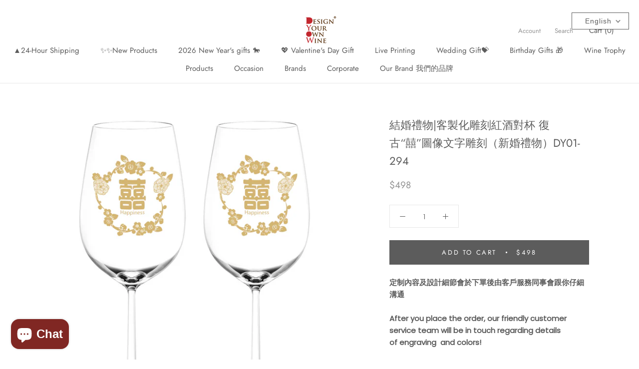

--- FILE ---
content_type: text/html; charset=utf-8
request_url: https://designyourown.wine/products/%E7%B5%90%E5%A9%9A%E7%A6%AE%E7%89%A9-%E5%AE%A2%E8%A3%BD%E5%8C%96%E9%9B%95%E5%88%BB%E7%B4%85%E9%85%92%E5%B0%8D%E6%9D%AF-%E5%BE%A9%E5%8F%A4-%E5%9B%8D-%E5%9C%96%E5%83%8F%E6%96%87%E5%AD%97%E9%9B%95%E5%88%BB-%E6%96%B0%E5%A9%9A%E7%A6%AE%E7%89%A9
body_size: 36047
content:
<!doctype html>

<html class="no-js" lang="en">
  <head>

  <meta name="google-site-verification" content="ehjZ6Dc1fCfFhlGyDAbt9AJKIpp862HG7TuTiSq3ZN0" />
  <link rel="stylesheet" href="https://obscure-escarpment-2240.herokuapp.com/stylesheets/bcpo-front.css">
  <script>var bcpo_product={"id":7262590599354,"title":"結婚禮物|客製化雕刻紅酒對杯 復古“囍”圖像文字雕刻（新婚禮物）DY01-294","handle":"結婚禮物-客製化雕刻紅酒對杯-復古-囍-圖像文字雕刻-新婚禮物","description":"\u003cp\u003e\u003cstrong\u003e\u003cspan data-token-index=\"0\" class=\"notion-enable-hover\" data-reactroot=\"\" data-mce-fragment=\"1\"\u003e定制內容及設計細節會於下單後由客戶服務同事會跟你仔細溝通\u003c\/span\u003e\u003c\/strong\u003e\u003c\/p\u003e\n\u003cp\u003e\u003cstrong\u003e\u003cspan data-token-index=\"0\" class=\"notion-enable-hover\" data-reactroot=\"\"\u003eAfter you place the order, our friendly customer service team will be in touch regarding details of engraving\u003cspan data-mce-fragment=\"1\"\u003e \u003c\/span\u003e and colors!\u003c\/span\u003e\u003c\/strong\u003e\u003c\/p\u003e\n\u003cp\u003e\u003cimg alt=\"\" src=\"https:\/\/cdn.shopify.com\/s\/files\/1\/0273\/4764\/8586\/files\/3_2c46e43c-feae-4e55-b43a-62573652b698_480x480.jpg?v=1667621320\"\u003e\u003c\/p\u003e\n\u003cp style=\"text-align: center;\" data-mce-style=\"text-align: center;\"\u003e\u003cb\u003e文字藝術系列\u003c\/b\u003e\u003c\/p\u003e\n\u003cp style=\"text-align: center;\" data-mce-style=\"text-align: center;\"\u003e記錄愛情最美的瞬間，訂製專屬紅酒對杯送朋友，祝福他們的愛情可以一直甜甜蜜蜜~~\u003c\/p\u003e\n\u003cp style=\"text-align: center;\" data-mce-style=\"text-align: center;\"\u003e\u003cstrong\u003e紅酒杯\u003c\/strong\u003e\u003c\/p\u003e\n\u003ctable width=\"100%\" data-mce-selected=\"1\"\u003e\n\u003ctbody\u003e\n\u003ctr\u003e\n\u003ctd data-mce-selected=\"1\"\u003eCapacity\u003c\/td\u003e\n\u003ctd data-mce-selected=\"1\"\u003e\u003cspan\u003e755ml\u003c\/span\u003e\u003c\/td\u003e\n\u003c\/tr\u003e\n\u003ctr\u003e\n\u003ctd data-mce-selected=\"1\"\u003eHeight\u003c\/td\u003e\n\u003ctd data-mce-selected=\"1\"\u003e\u003cspan\u003e27.6cm\u003c\/span\u003e\u003c\/td\u003e\n\u003c\/tr\u003e\n\u003ctr\u003e\n\u003ctd data-mce-selected=\"1\"\u003eWidth\u003c\/td\u003e\n\u003ctd data-mce-selected=\"1\"\u003e\u003cspan\u003e9.9cm\u003c\/span\u003e\u003c\/td\u003e\n\u003c\/tr\u003e\n\u003c\/tbody\u003e\n\u003c\/table\u003e\n\u003cp\u003e\u003cimg alt=\"\" src=\"https:\/\/cdn.shopify.com\/s\/files\/1\/0273\/4764\/8586\/files\/Design_Your_Own_Wine_480x480.jpg?v=1644904134\" data-mce-src=\"https:\/\/cdn.shopify.com\/s\/files\/1\/0273\/4764\/8586\/files\/Design_Your_Own_Wine_480x480.jpg?v=1644904134\" data-mce-fragment=\"1\"\u003e\u003cbr\u003e\u003c\/p\u003e\n\u003cp\u003e請【聯絡設計師】聯繫定制內容\u003c\/p\u003e\n\u003cp\u003e\u003cstrong\u003e【關於定制】\u003c\/strong\u003e\u003c\/p\u003e\n\u003col\u003e\n\u003cli\u003e範圍：\u003cspan data-mce-fragment=\"1\"\u003e名字+日期\u003c\/span\u003e\n\u003c\/li\u003e\n\u003cli\u003e圖稿：出圖稿後若取消訂單，需收取設計費用：圖稿費用$150，人像設計費用 $100\/人\u003c\/li\u003e\n\u003cli\u003e雕刻：默認清除全部LABEL以及雕刻正面，若背面做不同圖雕刻，需另收$100；顏色可選金\/銀，需要增加其他顏色可與我們溝通，每超出一種顏色額外費用增加$50。\u003c\/li\u003e\n\u003cli\u003e時間：確認草稿後起算3-5個工作天(不含周六日)後完成作品。\u003c\/li\u003e\n\u003cli\u003e急件：急件請務必先溝通確認提前指定收件日期，再加購急件服務\u003c\/li\u003e\n\u003c\/ol\u003e\n\u003cul\u003e\n\u003cli\u003e\u003cstrong\u003e\u003cspan data-token-index=\"0\" class=\"notion-enable-hover\" data-reactroot=\"\"\u003eDYOW香港酒瓶雕刻始創於2012年，專注於定制每一款充滿愛的禮物️，為世界各地的人們創造永恒的記憶，可在你喜愛的禮物訂製專屬手工雕刻\u003c\/span\u003e\u003c\/strong\u003e\u003c\/li\u003e\n\u003cli\u003e\u003cstrong\u003e\u003cspan data-token-index=\"0\" class=\"notion-enable-hover\" data-reactroot=\"\"\u003e所有產品均附上終身保養，不小心打爛都有保養\u003c\/span\u003e\u003c\/strong\u003e\u003c\/li\u003e\n\u003cli\u003e\u003cstrong\u003e\u003cspan data-token-index=\"0\" class=\"notion-enable-hover\" data-reactroot=\"\"\u003e所有產品在香港廠房由人手雕刻。最佳品質，最快一天出貨\u003c\/span\u003e\u003c\/strong\u003e\u003c\/li\u003e\n\u003c\/ul\u003e","published_at":"2022-11-05T12:09:06+08:00","created_at":"2022-11-05T12:08:10+08:00","vendor":"Design Your Own Wine","type":"","tags":["Chinese Wedding Gifts","Couples","Text art","Wedding Gift（Crystal Glasses）","wine glass"],"price":49800,"price_min":49800,"price_max":49800,"available":true,"price_varies":false,"compare_at_price":44900,"compare_at_price_min":44900,"compare_at_price_max":44900,"compare_at_price_varies":false,"variants":[{"id":41985399357626,"title":"Default Title","option1":"Default Title","option2":null,"option3":null,"sku":"","requires_shipping":false,"taxable":false,"featured_image":null,"available":true,"name":"結婚禮物|客製化雕刻紅酒對杯 復古“囍”圖像文字雕刻（新婚禮物）DY01-294","public_title":null,"options":["Default Title"],"price":49800,"weight":0,"compare_at_price":44900,"inventory_management":null,"barcode":"","requires_selling_plan":false,"selling_plan_allocations":[]}],"images":["\/\/designyourown.wine\/cdn\/shop\/products\/3_906ba102-cf61-40a2-b659-01d8b2d91545.jpg?v=1667621340"],"featured_image":"\/\/designyourown.wine\/cdn\/shop\/products\/3_906ba102-cf61-40a2-b659-01d8b2d91545.jpg?v=1667621340","options":["Title"],"media":[{"alt":"結婚禮物|客製化雕刻紅酒對杯 復古“囍”圖像文字雕刻（新婚禮物） - Design Your Own Wine","id":24919655481530,"position":1,"preview_image":{"aspect_ratio":1.0,"height":2400,"width":2400,"src":"\/\/designyourown.wine\/cdn\/shop\/products\/3_906ba102-cf61-40a2-b659-01d8b2d91545.jpg?v=1667621340"},"aspect_ratio":1.0,"height":2400,"media_type":"image","src":"\/\/designyourown.wine\/cdn\/shop\/products\/3_906ba102-cf61-40a2-b659-01d8b2d91545.jpg?v=1667621340","width":2400}],"requires_selling_plan":false,"selling_plan_groups":[],"content":"\u003cp\u003e\u003cstrong\u003e\u003cspan data-token-index=\"0\" class=\"notion-enable-hover\" data-reactroot=\"\" data-mce-fragment=\"1\"\u003e定制內容及設計細節會於下單後由客戶服務同事會跟你仔細溝通\u003c\/span\u003e\u003c\/strong\u003e\u003c\/p\u003e\n\u003cp\u003e\u003cstrong\u003e\u003cspan data-token-index=\"0\" class=\"notion-enable-hover\" data-reactroot=\"\"\u003eAfter you place the order, our friendly customer service team will be in touch regarding details of engraving\u003cspan data-mce-fragment=\"1\"\u003e \u003c\/span\u003e and colors!\u003c\/span\u003e\u003c\/strong\u003e\u003c\/p\u003e\n\u003cp\u003e\u003cimg alt=\"\" src=\"https:\/\/cdn.shopify.com\/s\/files\/1\/0273\/4764\/8586\/files\/3_2c46e43c-feae-4e55-b43a-62573652b698_480x480.jpg?v=1667621320\"\u003e\u003c\/p\u003e\n\u003cp style=\"text-align: center;\" data-mce-style=\"text-align: center;\"\u003e\u003cb\u003e文字藝術系列\u003c\/b\u003e\u003c\/p\u003e\n\u003cp style=\"text-align: center;\" data-mce-style=\"text-align: center;\"\u003e記錄愛情最美的瞬間，訂製專屬紅酒對杯送朋友，祝福他們的愛情可以一直甜甜蜜蜜~~\u003c\/p\u003e\n\u003cp style=\"text-align: center;\" data-mce-style=\"text-align: center;\"\u003e\u003cstrong\u003e紅酒杯\u003c\/strong\u003e\u003c\/p\u003e\n\u003ctable width=\"100%\" data-mce-selected=\"1\"\u003e\n\u003ctbody\u003e\n\u003ctr\u003e\n\u003ctd data-mce-selected=\"1\"\u003eCapacity\u003c\/td\u003e\n\u003ctd data-mce-selected=\"1\"\u003e\u003cspan\u003e755ml\u003c\/span\u003e\u003c\/td\u003e\n\u003c\/tr\u003e\n\u003ctr\u003e\n\u003ctd data-mce-selected=\"1\"\u003eHeight\u003c\/td\u003e\n\u003ctd data-mce-selected=\"1\"\u003e\u003cspan\u003e27.6cm\u003c\/span\u003e\u003c\/td\u003e\n\u003c\/tr\u003e\n\u003ctr\u003e\n\u003ctd data-mce-selected=\"1\"\u003eWidth\u003c\/td\u003e\n\u003ctd data-mce-selected=\"1\"\u003e\u003cspan\u003e9.9cm\u003c\/span\u003e\u003c\/td\u003e\n\u003c\/tr\u003e\n\u003c\/tbody\u003e\n\u003c\/table\u003e\n\u003cp\u003e\u003cimg alt=\"\" src=\"https:\/\/cdn.shopify.com\/s\/files\/1\/0273\/4764\/8586\/files\/Design_Your_Own_Wine_480x480.jpg?v=1644904134\" data-mce-src=\"https:\/\/cdn.shopify.com\/s\/files\/1\/0273\/4764\/8586\/files\/Design_Your_Own_Wine_480x480.jpg?v=1644904134\" data-mce-fragment=\"1\"\u003e\u003cbr\u003e\u003c\/p\u003e\n\u003cp\u003e請【聯絡設計師】聯繫定制內容\u003c\/p\u003e\n\u003cp\u003e\u003cstrong\u003e【關於定制】\u003c\/strong\u003e\u003c\/p\u003e\n\u003col\u003e\n\u003cli\u003e範圍：\u003cspan data-mce-fragment=\"1\"\u003e名字+日期\u003c\/span\u003e\n\u003c\/li\u003e\n\u003cli\u003e圖稿：出圖稿後若取消訂單，需收取設計費用：圖稿費用$150，人像設計費用 $100\/人\u003c\/li\u003e\n\u003cli\u003e雕刻：默認清除全部LABEL以及雕刻正面，若背面做不同圖雕刻，需另收$100；顏色可選金\/銀，需要增加其他顏色可與我們溝通，每超出一種顏色額外費用增加$50。\u003c\/li\u003e\n\u003cli\u003e時間：確認草稿後起算3-5個工作天(不含周六日)後完成作品。\u003c\/li\u003e\n\u003cli\u003e急件：急件請務必先溝通確認提前指定收件日期，再加購急件服務\u003c\/li\u003e\n\u003c\/ol\u003e\n\u003cul\u003e\n\u003cli\u003e\u003cstrong\u003e\u003cspan data-token-index=\"0\" class=\"notion-enable-hover\" data-reactroot=\"\"\u003eDYOW香港酒瓶雕刻始創於2012年，專注於定制每一款充滿愛的禮物️，為世界各地的人們創造永恒的記憶，可在你喜愛的禮物訂製專屬手工雕刻\u003c\/span\u003e\u003c\/strong\u003e\u003c\/li\u003e\n\u003cli\u003e\u003cstrong\u003e\u003cspan data-token-index=\"0\" class=\"notion-enable-hover\" data-reactroot=\"\"\u003e所有產品均附上終身保養，不小心打爛都有保養\u003c\/span\u003e\u003c\/strong\u003e\u003c\/li\u003e\n\u003cli\u003e\u003cstrong\u003e\u003cspan data-token-index=\"0\" class=\"notion-enable-hover\" data-reactroot=\"\"\u003e所有產品在香港廠房由人手雕刻。最佳品質，最快一天出貨\u003c\/span\u003e\u003c\/strong\u003e\u003c\/li\u003e\n\u003c\/ul\u003e"}; var bcpo_data={"product_id":"7041449230522"}; var bcpo_settings={"fallback":"default","auto_select":"on","load_main_image":"off","border_style":"square","tooltips":"hide","sold_out_style":"transparent","jumbo_colors":"on","jumbo_images":"on","circle_swatches":"","storewide_preorders":"off","override_ajax":"on","add_price_addons":"off","shop_currency":"HKD","money_format2":"<span class='money'>${{amount}}HKD</span>","global_auto_image_options":"","global_color_options":"","global_colors":[{"key":"","value":"ecf42f"}],"money_format_without_currency":"<span class='money'>${{amount}}</span>"};var inventory_quantity = [];inventory_quantity.push(-1);if(bcpo_product) { for (var i = 0; i < bcpo_product.variants.length; i += 1) { bcpo_product.variants[i].inventory_quantity = inventory_quantity[i]; }}window.bcpo = window.bcpo || {}; bcpo.cart = {"note":null,"attributes":{},"original_total_price":0,"total_price":0,"total_discount":0,"total_weight":0.0,"item_count":0,"items":[],"requires_shipping":false,"currency":"HKD","items_subtotal_price":0,"cart_level_discount_applications":[],"checkout_charge_amount":0}; bcpo.ogFormData = FormData; bcpo.money_with_currency_format = "\u003cspan class='money'\u003e${{amount}}HKD\u003c\/span\u003e";bcpo.money_format = "\u003cspan class='money'\u003e${{amount}}\u003c\/span\u003e";</script>
<!-- Global site tag (gtag.js) - Google Ads: 950297990 -->
    <meta name="p:domain_verify" content="708a1c15cdd146adea28dfbc9df33ce3"/>
<script async src="https://www.googletagmanager.com/gtag/js?id=AW-950297990"></script>
<script>
  window.dataLayer = window.dataLayer || [];
  function gtag(){dataLayer.push(arguments);}
  gtag('js', new Date());

  gtag('config', 'AW-950297990');
</script>
<!-- Google Tag Manager -->
<script>(function(w,d,s,l,i){w[l]=w[l]||[];w[l].push({'gtm.start':
new Date().getTime(),event:'gtm.js'});var f=d.getElementsByTagName(s)[0],
j=d.createElement(s),dl=l!='dataLayer'?'&l='+l:'';j.async=true;j.src=
'https://www.googletagmanager.com/gtm.js?id='+i+dl;f.parentNode.insertBefore(j,f);
})(window,document,'script','dataLayer','GTM-TTZ6MQ6');</script>
<!-- End Google Tag Manager -->
 



<script type='text/javascript'>

window.dataLayer = window.dataLayer || [];
dataLayer.push({
  event: 'view_item',
  ecommerce: {
      currency:'HKD', 
      value:498.00,
      items: [
       {
        id: 'shopify_HK_7262590599354_41985399357626',
        google_business_vertical: 'retail',
        item_id:7262590599354,
        item_name:"結婚禮物|客製化雕刻紅酒對杯 復古“囍”圖像文字雕刻（新婚禮物）DY01-294",
      },
 ]
  }
});

</script>



    
<script>
  gtag('event', 'page_view', {
    'send_to': 'AW-950297990',
    'user_id': 'replace with value',
    'value': 'replace with value',
    'items': [{
      'id': 'replace with value',
      'google_business_vertical': 'retail'
    }]
  });
</script>

<!-- Start of Booster Apps Seo-0.1-->
<title>結婚禮物|客製化雕刻紅酒對杯 復古“囍”圖像文字雕刻（新婚禮物）DY01-294 Gift | Personalized Gifts | DYOW</title><meta name="description" content="DYOW offers a wide range of 結婚禮物|客製化雕刻紅酒對杯 復古“囍”圖像文字雕刻（新婚禮物）DY01-294 gift. We have the perfect gift for anyone on your list." /><script type="application/ld+json">
  {
    "@context": "https://schema.org",
    "@type": "Organization",
    "name": "Design Your Own Wine",
    "url": "https://designyourown.wine",
    "description": "是提供客製化禮物 香港的專業禮品平台。能提供如果籃、禮籃及客製化雕刻酒禮，多種款式滿足您的需求。 You can also make Corporate gift, Wedding Gift, Valentines Gift, House Warming Gift and others. \n\nMade in Hong Kong. 全港免費送貨, 歡迎網上預定禮籃。\n","image": "https://designyourown.wine/cdn/shop/t/38/assets/logo.png?v=6509",
      "logo": "https://designyourown.wine/cdn/shop/t/38/assets/logo.png?v=6509","sameAs": ["https://facebook.com/designyourownwine", "https://instagram.com/dyow_hk"],
    "telephone": "+85265541830",
    "address": {
      "@type": "PostalAddress",
      "streetAddress": "32橫龍街, 興盛工業大廈 15 樓 B 室",
      "addressLocality": "荃灣",
      "addressRegion": "New Territories",
      "postalCode": "",
      "addressCountry": "Hong Kong SAR"
    }
  }
</script>

<script type="application/ld+json">
  {
    "@context": "https://schema.org",
    "@type": "WebSite",
    "name": "Design Your Own Wine",
    "url": "https://designyourown.wine",
    "potentialAction": {
      "@type": "SearchAction",
      "query-input": "required name=query",
      "target": "https://designyourown.wine/search?q={query}"
    }
  }
</script><script type="application/ld+json">
  {
    "@context": "https://schema.org",
    "@type": "Product",
    "name": "結婚禮物|客製化雕刻紅酒對杯 復古“囍”圖像文字雕刻（新婚禮物）DY01-294",
    "brand": {"@type": "Brand","name": "Design Your Own Wine"},
    "sku": "",
    "mpn": "",
    "description": "定制內容及設計細節會於下單後由客戶服務同事會跟你仔細溝通\nAfter you place the order, our friendly customer service team will be in touch regarding details of engraving  and colors!\n\n文字藝術系列\n記錄愛情最美的瞬間，訂製專屬紅酒對杯送朋友，祝福他們的愛情可以一直甜甜蜜蜜~~\n紅酒杯\n\n\n\nCapacity\n755ml\n\n\nHeight\n27.6cm\n\n\nWidth\n9.9cm\n\n\n\n\n請【聯絡設計師】聯繫定制內容\n【關於定制】\n\n範圍：名字+日期\n\n圖稿：出圖稿後若取消訂單，需收取設計費用：圖稿費用$150，人像設計費用 $100\/人\n雕刻：默認清除全部LABEL以及雕刻正面，若背面做不同圖雕刻，需另收$100；顏色可選金\/銀，需要增加其他顏色可與我們溝通，每超出一種顏色額外費用增加$50。\n時間：確認草稿後起算3-5個工作天(不含周六日)後完成作品。\n急件：急件請務必先溝通確認提前指定收件日期，再加購急件服務\n\n\nDYOW香港酒瓶雕刻始創於2012年，專注於定制每一款充滿愛的禮物️，為世界各地的人們創造永恒的記憶，可在你喜愛的禮物訂製專屬手工雕刻\n所有產品均附上終身保養，不小心打爛都有保養\n所有產品在香港廠房由人手雕刻。最佳品質，最快一天出貨\n",
    "url": "https://designyourown.wine/products/%E7%B5%90%E5%A9%9A%E7%A6%AE%E7%89%A9-%E5%AE%A2%E8%A3%BD%E5%8C%96%E9%9B%95%E5%88%BB%E7%B4%85%E9%85%92%E5%B0%8D%E6%9D%AF-%E5%BE%A9%E5%8F%A4-%E5%9B%8D-%E5%9C%96%E5%83%8F%E6%96%87%E5%AD%97%E9%9B%95%E5%88%BB-%E6%96%B0%E5%A9%9A%E7%A6%AE%E7%89%A9","image": "https://designyourown.wine/cdn/shop/products/3_906ba102-cf61-40a2-b659-01d8b2d91545_2400x.jpg?v=1667621340","itemCondition": "https://schema.org/NewCondition",
    "offers": [{
          "@type": "Offer",
          "price": "498.00",
          "priceCurrency": "HKD",
          "itemCondition": "https://schema.org/NewCondition",
          "url": "https://designyourown.wine/products/%E7%B5%90%E5%A9%9A%E7%A6%AE%E7%89%A9-%E5%AE%A2%E8%A3%BD%E5%8C%96%E9%9B%95%E5%88%BB%E7%B4%85%E9%85%92%E5%B0%8D%E6%9D%AF-%E5%BE%A9%E5%8F%A4-%E5%9B%8D-%E5%9C%96%E5%83%8F%E6%96%87%E5%AD%97%E9%9B%95%E5%88%BB-%E6%96%B0%E5%A9%9A%E7%A6%AE%E7%89%A9?variant=41985399357626",
          "sku": "",
          "mpn": "",
          "availability" : "https://schema.org/InStock",
          "priceValidUntil": "2026-03-01","gtin14": ""}]}
</script>
<!-- end of Booster Apps SEO -->


    <meta charset="utf-8"> 
    <meta http-equiv="X-UA-Compatible" content="IE=edge,chrome=1">
    <meta name="viewport" content="width=device-width, initial-scale=1.0, height=device-height, minimum-scale=1.0, user-scalable=0">
    <meta name="theme-color" content="">

    
<link rel="canonical" href="https://designyourown.wine/products/%e7%b5%90%e5%a9%9a%e7%a6%ae%e7%89%a9-%e5%ae%a2%e8%a3%bd%e5%8c%96%e9%9b%95%e5%88%bb%e7%b4%85%e9%85%92%e5%b0%8d%e6%9d%af-%e5%be%a9%e5%8f%a4-%e5%9b%8d-%e5%9c%96%e5%83%8f%e6%96%87%e5%ad%97%e9%9b%95%e5%88%bb-%e6%96%b0%e5%a9%9a%e7%a6%ae%e7%89%a9"><link rel="shortcut icon" href="//designyourown.wine/cdn/shop/files/designyourownwine_32x32.JPG?v=1615923013" type="image/png"><meta property="og:type" content="product">
  <meta property="og:title" content="結婚禮物|客製化雕刻紅酒對杯 復古“囍”圖像文字雕刻（新婚禮物）DY01-294"><meta property="og:image" content="http://designyourown.wine/cdn/shop/products/3_906ba102-cf61-40a2-b659-01d8b2d91545_grande.jpg?v=1667621340">
    <meta property="og:image:secure_url" content="https://designyourown.wine/cdn/shop/products/3_906ba102-cf61-40a2-b659-01d8b2d91545_grande.jpg?v=1667621340"><meta property="product:price:amount" content="498.00">
  <meta property="product:price:currency" content="HKD"><meta property="og:description" content="定制內容及設計細節會於下單後由客戶服務同事會跟你仔細溝通 After you place the order, our friendly customer service team will be in touch regarding details of engraving  and colors! 文字藝術系列 記錄愛情最美的瞬間，訂製專屬紅酒對杯送朋友，祝福他們的愛情可以一直甜甜蜜蜜~~ 紅酒杯 Capacity 755ml Height 27.6cm Width 9.9cm 請【聯絡設計師】聯繫定制內容 【關於定制】 範圍：名字+日期 圖稿：出圖稿後若取消訂單，需收取設計費用：圖稿費用$150，人像設計費用 $100/人 雕"><meta property="og:url" content="https://designyourown.wine/products/%e7%b5%90%e5%a9%9a%e7%a6%ae%e7%89%a9-%e5%ae%a2%e8%a3%bd%e5%8c%96%e9%9b%95%e5%88%bb%e7%b4%85%e9%85%92%e5%b0%8d%e6%9d%af-%e5%be%a9%e5%8f%a4-%e5%9b%8d-%e5%9c%96%e5%83%8f%e6%96%87%e5%ad%97%e9%9b%95%e5%88%bb-%e6%96%b0%e5%a9%9a%e7%a6%ae%e7%89%a9">
<meta property="og:site_name" content="Design Your Own Wine"><meta name="twitter:card" content="summary"><meta name="twitter:title" content="結婚禮物|客製化雕刻紅酒對杯 復古“囍”圖像文字雕刻（新婚禮物）DY01-294">
  <meta name="twitter:description" content="定制內容及設計細節會於下單後由客戶服務同事會跟你仔細溝通
After you place the order, our friendly customer service team will be in touch regarding details of engraving  and colors!

文字藝術系列
記錄愛情最美的瞬間，訂製專屬紅酒對杯送朋友，祝福他們的愛情可以一直甜甜蜜蜜~~
紅酒杯



Capacity
755ml


Height
27.6cm


Width
9.9cm




請【聯絡設計師】聯繫定制內容
【關於定制】

範圍：名字+日期

圖稿：出圖稿後若取消訂單，需收取設計費用：圖稿費用$150，人像設計費用 $100/人
雕刻：默認清除全部LABEL以及雕刻正面，若背面做不同圖雕刻，需另收$100；顏色可選金/銀，需要增加其他顏色可與我們溝通，每超出一種顏色額外費用增加$50。
時間：確認草稿後起算3-5個工作天(不含周六日)後完成作品。
急件：急件請務必先溝通確認提前指定收件日期，再加購急件服務


DYOW香港酒瓶雕刻始創於2012年，專注於定制每一款充滿愛的禮物️，為世界各地的人們創造永恒的記憶，可在你喜愛的禮物訂製專屬手工雕刻
所有產品均附上終身保養，不小心打爛都有保養
所有產品在香港廠房由人手雕刻。最佳品質，最快一天出貨
">
  <meta name="twitter:image" content="https://designyourown.wine/cdn/shop/products/3_906ba102-cf61-40a2-b659-01d8b2d91545_600x600_crop_center.jpg?v=1667621340">

<script type="text/javascript">
!function(){var geq=window.geq=window.geq||[];if(geq.initialize) return;if (geq.invoked){if (window.console && console.error) {console.error("GE snippet included twice.");}return;}geq.invoked = true;geq.methods = ["page", "suppress", "trackOrder", "identify", "addToCart"];geq.factory = function(method){return function(){var args = Array.prototype.slice.call(arguments);args.unshift(method);geq.push(args);return geq;};};for (var i = 0; i < geq.methods.length; i++) {var key = geq.methods[i];geq[key] = geq.factory(key);}geq.load = function(key){var script = document.createElement("script");script.type = "text/javascript";script.async = true;if (location.href.includes("vge=true")) {script.src = "https://s3-us-west-2.amazonaws.com/jsstore/a/" + key + "/ge.js?v=" + Math.random();} else {script.src = "https://s3-us-west-2.amazonaws.com/jsstore/a/" + key + "/ge.js";}var first = document.getElementsByTagName("script")[0];first.parentNode.insertBefore(script, first);};geq.SNIPPET_VERSION = "1.5.1";
geq.load("9G7HX57");}();
</script>
<script>geq.page()</script>

    <script>window.performance && window.performance.mark && window.performance.mark('shopify.content_for_header.start');</script><meta name="google-site-verification" content="zo_GdqP4d-cfxtl_aBWD-lkluGTjquKPq9dfXgRZA9Y">
<meta name="google-site-verification" content="NbEJbyJUzGG-fl08DrhjViMuzMzuAusp2Rrf77hEyqo">
<meta id="shopify-digital-wallet" name="shopify-digital-wallet" content="/27347648586/digital_wallets/dialog">
<link rel="alternate" hreflang="x-default" href="https://designyourown.wine/products/%E7%B5%90%E5%A9%9A%E7%A6%AE%E7%89%A9-%E5%AE%A2%E8%A3%BD%E5%8C%96%E9%9B%95%E5%88%BB%E7%B4%85%E9%85%92%E5%B0%8D%E6%9D%AF-%E5%BE%A9%E5%8F%A4-%E5%9B%8D-%E5%9C%96%E5%83%8F%E6%96%87%E5%AD%97%E9%9B%95%E5%88%BB-%E6%96%B0%E5%A9%9A%E7%A6%AE%E7%89%A9">
<link rel="alternate" hreflang="en" href="https://designyourown.wine/products/%E7%B5%90%E5%A9%9A%E7%A6%AE%E7%89%A9-%E5%AE%A2%E8%A3%BD%E5%8C%96%E9%9B%95%E5%88%BB%E7%B4%85%E9%85%92%E5%B0%8D%E6%9D%AF-%E5%BE%A9%E5%8F%A4-%E5%9B%8D-%E5%9C%96%E5%83%8F%E6%96%87%E5%AD%97%E9%9B%95%E5%88%BB-%E6%96%B0%E5%A9%9A%E7%A6%AE%E7%89%A9">
<link rel="alternate" hreflang="zh-Hant" href="https://designyourown.wine/zh/products/%E7%B5%90%E5%A9%9A%E7%A6%AE%E7%89%A9-%E5%AE%A2%E8%A3%BD%E5%8C%96%E9%9B%95%E5%88%BB%E7%B4%85%E9%85%92%E5%B0%8D%E6%9D%AF-%E5%BE%A9%E5%8F%A4-%E5%9B%8D-%E5%9C%96%E5%83%8F%E6%96%87%E5%AD%97%E9%9B%95%E5%88%BB-%E6%96%B0%E5%A9%9A%E7%A6%AE%E7%89%A9">
<link rel="alternate" hreflang="zh-Hant-HK" href="https://designyourown.wine/zh/products/%E7%B5%90%E5%A9%9A%E7%A6%AE%E7%89%A9-%E5%AE%A2%E8%A3%BD%E5%8C%96%E9%9B%95%E5%88%BB%E7%B4%85%E9%85%92%E5%B0%8D%E6%9D%AF-%E5%BE%A9%E5%8F%A4-%E5%9B%8D-%E5%9C%96%E5%83%8F%E6%96%87%E5%AD%97%E9%9B%95%E5%88%BB-%E6%96%B0%E5%A9%9A%E7%A6%AE%E7%89%A9">
<link rel="alternate" hreflang="zh-Hant-TW" href="https://designyourown.wine/zh-tw/products/%E7%B5%90%E5%A9%9A%E7%A6%AE%E7%89%A9-%E5%AE%A2%E8%A3%BD%E5%8C%96%E9%9B%95%E5%88%BB%E7%B4%85%E9%85%92%E5%B0%8D%E6%9D%AF-%E5%BE%A9%E5%8F%A4-%E5%9B%8D-%E5%9C%96%E5%83%8F%E6%96%87%E5%AD%97%E9%9B%95%E5%88%BB-%E6%96%B0%E5%A9%9A%E7%A6%AE%E7%89%A9">
<link rel="alternate" hreflang="en-TW" href="https://designyourown.wine/en-tw/products/%E7%B5%90%E5%A9%9A%E7%A6%AE%E7%89%A9-%E5%AE%A2%E8%A3%BD%E5%8C%96%E9%9B%95%E5%88%BB%E7%B4%85%E9%85%92%E5%B0%8D%E6%9D%AF-%E5%BE%A9%E5%8F%A4-%E5%9B%8D-%E5%9C%96%E5%83%8F%E6%96%87%E5%AD%97%E9%9B%95%E5%88%BB-%E6%96%B0%E5%A9%9A%E7%A6%AE%E7%89%A9">
<link rel="alternate" hreflang="en-SG" href="https://designyourown.wine/en-sg/products/%E7%B5%90%E5%A9%9A%E7%A6%AE%E7%89%A9-%E5%AE%A2%E8%A3%BD%E5%8C%96%E9%9B%95%E5%88%BB%E7%B4%85%E9%85%92%E5%B0%8D%E6%9D%AF-%E5%BE%A9%E5%8F%A4-%E5%9B%8D-%E5%9C%96%E5%83%8F%E6%96%87%E5%AD%97%E9%9B%95%E5%88%BB-%E6%96%B0%E5%A9%9A%E7%A6%AE%E7%89%A9">
<link rel="alternate" hreflang="zh-Hant-SG" href="https://designyourown.wine/zh-sg/products/%E7%B5%90%E5%A9%9A%E7%A6%AE%E7%89%A9-%E5%AE%A2%E8%A3%BD%E5%8C%96%E9%9B%95%E5%88%BB%E7%B4%85%E9%85%92%E5%B0%8D%E6%9D%AF-%E5%BE%A9%E5%8F%A4-%E5%9B%8D-%E5%9C%96%E5%83%8F%E6%96%87%E5%AD%97%E9%9B%95%E5%88%BB-%E6%96%B0%E5%A9%9A%E7%A6%AE%E7%89%A9">
<link rel="alternate" type="application/json+oembed" href="https://designyourown.wine/products/%e7%b5%90%e5%a9%9a%e7%a6%ae%e7%89%a9-%e5%ae%a2%e8%a3%bd%e5%8c%96%e9%9b%95%e5%88%bb%e7%b4%85%e9%85%92%e5%b0%8d%e6%9d%af-%e5%be%a9%e5%8f%a4-%e5%9b%8d-%e5%9c%96%e5%83%8f%e6%96%87%e5%ad%97%e9%9b%95%e5%88%bb-%e6%96%b0%e5%a9%9a%e7%a6%ae%e7%89%a9.oembed">
<script async="async" src="/checkouts/internal/preloads.js?locale=en-HK"></script>
<script id="shopify-features" type="application/json">{"accessToken":"bfb6d9251a4c43ebfb2bc09f715046e0","betas":["rich-media-storefront-analytics"],"domain":"designyourown.wine","predictiveSearch":true,"shopId":27347648586,"locale":"en"}</script>
<script>var Shopify = Shopify || {};
Shopify.shop = "design-your-own-wine.myshopify.com";
Shopify.locale = "en";
Shopify.currency = {"active":"HKD","rate":"1.0"};
Shopify.country = "HK";
Shopify.theme = {"name":"Prestige Official  June","id":145264607418,"schema_name":"Prestige","schema_version":"4.1.0","theme_store_id":null,"role":"main"};
Shopify.theme.handle = "null";
Shopify.theme.style = {"id":null,"handle":null};
Shopify.cdnHost = "designyourown.wine/cdn";
Shopify.routes = Shopify.routes || {};
Shopify.routes.root = "/";</script>
<script type="module">!function(o){(o.Shopify=o.Shopify||{}).modules=!0}(window);</script>
<script>!function(o){function n(){var o=[];function n(){o.push(Array.prototype.slice.apply(arguments))}return n.q=o,n}var t=o.Shopify=o.Shopify||{};t.loadFeatures=n(),t.autoloadFeatures=n()}(window);</script>
<script id="shop-js-analytics" type="application/json">{"pageType":"product"}</script>
<script defer="defer" async type="module" src="//designyourown.wine/cdn/shopifycloud/shop-js/modules/v2/client.init-shop-cart-sync_BN7fPSNr.en.esm.js"></script>
<script defer="defer" async type="module" src="//designyourown.wine/cdn/shopifycloud/shop-js/modules/v2/chunk.common_Cbph3Kss.esm.js"></script>
<script defer="defer" async type="module" src="//designyourown.wine/cdn/shopifycloud/shop-js/modules/v2/chunk.modal_DKumMAJ1.esm.js"></script>
<script type="module">
  await import("//designyourown.wine/cdn/shopifycloud/shop-js/modules/v2/client.init-shop-cart-sync_BN7fPSNr.en.esm.js");
await import("//designyourown.wine/cdn/shopifycloud/shop-js/modules/v2/chunk.common_Cbph3Kss.esm.js");
await import("//designyourown.wine/cdn/shopifycloud/shop-js/modules/v2/chunk.modal_DKumMAJ1.esm.js");

  window.Shopify.SignInWithShop?.initShopCartSync?.({"fedCMEnabled":true,"windoidEnabled":true});

</script>
<script>(function() {
  var isLoaded = false;
  function asyncLoad() {
    if (isLoaded) return;
    isLoaded = true;
    var urls = ["\/\/cdn.shopify.com\/proxy\/888319e18075041de50819ea10856c05ad091168add740c64fd84c8fda3c86fe\/obscure-escarpment-2240.herokuapp.com\/js\/best_custom_product_options.js?shop=design-your-own-wine.myshopify.com\u0026sp-cache-control=cHVibGljLCBtYXgtYWdlPTkwMA","\/\/cdn.shopify.com\/proxy\/ce6949eab941ee1cfe1d875c08c26dc696ad1d41736989bb3fa9cae7a1fb7f6c\/api.goaffpro.com\/loader.js?shop=design-your-own-wine.myshopify.com\u0026sp-cache-control=cHVibGljLCBtYXgtYWdlPTkwMA","https:\/\/cdn.shopify.com\/s\/files\/1\/0457\/2220\/6365\/files\/pushdaddy_v49_test.js?shop=design-your-own-wine.myshopify.com","https:\/\/gateway.apaylater.com\/plugins\/shopify-product-detail.js?shop=design-your-own-wine.myshopify.com","https:\/\/static.klaviyo.com\/onsite\/js\/klaviyo.js?company_id=SuB5PR\u0026shop=design-your-own-wine.myshopify.com","https:\/\/static.klaviyo.com\/onsite\/js\/klaviyo.js?company_id=SuB5PR\u0026shop=design-your-own-wine.myshopify.com","https:\/\/cdn.shopify.com\/s\/files\/1\/0033\/3538\/9233\/files\/pushdaddy_a3.js?shop=design-your-own-wine.myshopify.com","\/\/shopify.privy.com\/widget.js?shop=design-your-own-wine.myshopify.com","https:\/\/cdn.shopify.com\/s\/files\/1\/0033\/3538\/9233\/files\/pushdaddy_a7_livechat1_new2.js?v=1707659950\u0026shop=design-your-own-wine.myshopify.com"];
    for (var i = 0; i < urls.length; i++) {
      var s = document.createElement('script');
      s.type = 'text/javascript';
      s.async = true;
      s.src = urls[i];
      var x = document.getElementsByTagName('script')[0];
      x.parentNode.insertBefore(s, x);
    }
  };
  if(window.attachEvent) {
    window.attachEvent('onload', asyncLoad);
  } else {
    window.addEventListener('load', asyncLoad, false);
  }
})();</script>
<script id="__st">var __st={"a":27347648586,"offset":28800,"reqid":"90f421ae-aa18-4d98-a8a6-1ad4b208d3c2-1769729879","pageurl":"designyourown.wine\/products\/%E7%B5%90%E5%A9%9A%E7%A6%AE%E7%89%A9-%E5%AE%A2%E8%A3%BD%E5%8C%96%E9%9B%95%E5%88%BB%E7%B4%85%E9%85%92%E5%B0%8D%E6%9D%AF-%E5%BE%A9%E5%8F%A4-%E5%9B%8D-%E5%9C%96%E5%83%8F%E6%96%87%E5%AD%97%E9%9B%95%E5%88%BB-%E6%96%B0%E5%A9%9A%E7%A6%AE%E7%89%A9","u":"142d16fbe8f1","p":"product","rtyp":"product","rid":7262590599354};</script>
<script>window.ShopifyPaypalV4VisibilityTracking = true;</script>
<script id="captcha-bootstrap">!function(){'use strict';const t='contact',e='account',n='new_comment',o=[[t,t],['blogs',n],['comments',n],[t,'customer']],c=[[e,'customer_login'],[e,'guest_login'],[e,'recover_customer_password'],[e,'create_customer']],r=t=>t.map((([t,e])=>`form[action*='/${t}']:not([data-nocaptcha='true']) input[name='form_type'][value='${e}']`)).join(','),a=t=>()=>t?[...document.querySelectorAll(t)].map((t=>t.form)):[];function s(){const t=[...o],e=r(t);return a(e)}const i='password',u='form_key',d=['recaptcha-v3-token','g-recaptcha-response','h-captcha-response',i],f=()=>{try{return window.sessionStorage}catch{return}},m='__shopify_v',_=t=>t.elements[u];function p(t,e,n=!1){try{const o=window.sessionStorage,c=JSON.parse(o.getItem(e)),{data:r}=function(t){const{data:e,action:n}=t;return t[m]||n?{data:e,action:n}:{data:t,action:n}}(c);for(const[e,n]of Object.entries(r))t.elements[e]&&(t.elements[e].value=n);n&&o.removeItem(e)}catch(o){console.error('form repopulation failed',{error:o})}}const l='form_type',E='cptcha';function T(t){t.dataset[E]=!0}const w=window,h=w.document,L='Shopify',v='ce_forms',y='captcha';let A=!1;((t,e)=>{const n=(g='f06e6c50-85a8-45c8-87d0-21a2b65856fe',I='https://cdn.shopify.com/shopifycloud/storefront-forms-hcaptcha/ce_storefront_forms_captcha_hcaptcha.v1.5.2.iife.js',D={infoText:'Protected by hCaptcha',privacyText:'Privacy',termsText:'Terms'},(t,e,n)=>{const o=w[L][v],c=o.bindForm;if(c)return c(t,g,e,D).then(n);var r;o.q.push([[t,g,e,D],n]),r=I,A||(h.body.append(Object.assign(h.createElement('script'),{id:'captcha-provider',async:!0,src:r})),A=!0)});var g,I,D;w[L]=w[L]||{},w[L][v]=w[L][v]||{},w[L][v].q=[],w[L][y]=w[L][y]||{},w[L][y].protect=function(t,e){n(t,void 0,e),T(t)},Object.freeze(w[L][y]),function(t,e,n,w,h,L){const[v,y,A,g]=function(t,e,n){const i=e?o:[],u=t?c:[],d=[...i,...u],f=r(d),m=r(i),_=r(d.filter((([t,e])=>n.includes(e))));return[a(f),a(m),a(_),s()]}(w,h,L),I=t=>{const e=t.target;return e instanceof HTMLFormElement?e:e&&e.form},D=t=>v().includes(t);t.addEventListener('submit',(t=>{const e=I(t);if(!e)return;const n=D(e)&&!e.dataset.hcaptchaBound&&!e.dataset.recaptchaBound,o=_(e),c=g().includes(e)&&(!o||!o.value);(n||c)&&t.preventDefault(),c&&!n&&(function(t){try{if(!f())return;!function(t){const e=f();if(!e)return;const n=_(t);if(!n)return;const o=n.value;o&&e.removeItem(o)}(t);const e=Array.from(Array(32),(()=>Math.random().toString(36)[2])).join('');!function(t,e){_(t)||t.append(Object.assign(document.createElement('input'),{type:'hidden',name:u})),t.elements[u].value=e}(t,e),function(t,e){const n=f();if(!n)return;const o=[...t.querySelectorAll(`input[type='${i}']`)].map((({name:t})=>t)),c=[...d,...o],r={};for(const[a,s]of new FormData(t).entries())c.includes(a)||(r[a]=s);n.setItem(e,JSON.stringify({[m]:1,action:t.action,data:r}))}(t,e)}catch(e){console.error('failed to persist form',e)}}(e),e.submit())}));const S=(t,e)=>{t&&!t.dataset[E]&&(n(t,e.some((e=>e===t))),T(t))};for(const o of['focusin','change'])t.addEventListener(o,(t=>{const e=I(t);D(e)&&S(e,y())}));const B=e.get('form_key'),M=e.get(l),P=B&&M;t.addEventListener('DOMContentLoaded',(()=>{const t=y();if(P)for(const e of t)e.elements[l].value===M&&p(e,B);[...new Set([...A(),...v().filter((t=>'true'===t.dataset.shopifyCaptcha))])].forEach((e=>S(e,t)))}))}(h,new URLSearchParams(w.location.search),n,t,e,['guest_login'])})(!0,!0)}();</script>
<script integrity="sha256-4kQ18oKyAcykRKYeNunJcIwy7WH5gtpwJnB7kiuLZ1E=" data-source-attribution="shopify.loadfeatures" defer="defer" src="//designyourown.wine/cdn/shopifycloud/storefront/assets/storefront/load_feature-a0a9edcb.js" crossorigin="anonymous"></script>
<script data-source-attribution="shopify.dynamic_checkout.dynamic.init">var Shopify=Shopify||{};Shopify.PaymentButton=Shopify.PaymentButton||{isStorefrontPortableWallets:!0,init:function(){window.Shopify.PaymentButton.init=function(){};var t=document.createElement("script");t.src="https://designyourown.wine/cdn/shopifycloud/portable-wallets/latest/portable-wallets.en.js",t.type="module",document.head.appendChild(t)}};
</script>
<script data-source-attribution="shopify.dynamic_checkout.buyer_consent">
  function portableWalletsHideBuyerConsent(e){var t=document.getElementById("shopify-buyer-consent"),n=document.getElementById("shopify-subscription-policy-button");t&&n&&(t.classList.add("hidden"),t.setAttribute("aria-hidden","true"),n.removeEventListener("click",e))}function portableWalletsShowBuyerConsent(e){var t=document.getElementById("shopify-buyer-consent"),n=document.getElementById("shopify-subscription-policy-button");t&&n&&(t.classList.remove("hidden"),t.removeAttribute("aria-hidden"),n.addEventListener("click",e))}window.Shopify?.PaymentButton&&(window.Shopify.PaymentButton.hideBuyerConsent=portableWalletsHideBuyerConsent,window.Shopify.PaymentButton.showBuyerConsent=portableWalletsShowBuyerConsent);
</script>
<script data-source-attribution="shopify.dynamic_checkout.cart.bootstrap">document.addEventListener("DOMContentLoaded",(function(){function t(){return document.querySelector("shopify-accelerated-checkout-cart, shopify-accelerated-checkout")}if(t())Shopify.PaymentButton.init();else{new MutationObserver((function(e,n){t()&&(Shopify.PaymentButton.init(),n.disconnect())})).observe(document.body,{childList:!0,subtree:!0})}}));
</script>

<script>window.performance && window.performance.mark && window.performance.mark('shopify.content_for_header.end');</script>
  



    <link rel="stylesheet" href="//designyourown.wine/cdn/shop/t/38/assets/theme.scss.css?v=140877476370545048491762826482">

    <script>
      // This allows to expose several variables to the global scope, to be used in scripts
      window.theme = {
        template: "product",
        shopCurrency: "HKD",
        moneyFormat: "\u003cspan class='money'\u003e${{amount}}\u003c\/span\u003e",
        moneyWithCurrencyFormat: "\u003cspan class='money'\u003e${{amount}}HKD\u003c\/span\u003e",
        currencyConversionEnabled: false,
        currencyConversionMoneyFormat: "money_with_currency_format",
        currencyConversionRoundAmounts: true,
        productImageSize: "natural",
        searchMode: "product,article",
        showPageTransition: true,
        showElementStaggering: true,
        showImageZooming: true
      };

      window.languages = {
        cartAddNote: "Add Order Note",
        cartEditNote: "Edit Order Note",
        productImageLoadingError: "This image could not be loaded. Please try to reload the page.",
        productFormAddToCart: "Add to cart",
        productFormUnavailable: "Unavailable",
        productFormSoldOut: "Sold Out",
        shippingEstimatorOneResult: "1 option available:",
        shippingEstimatorMoreResults: "{{count}} options available:",
        shippingEstimatorNoResults: "No shipping could be found"
      };

      window.lazySizesConfig = {
        loadHidden: false,
        hFac: 0.5,
        expFactor: 2,
        ricTimeout: 150,
        lazyClass: 'Image--lazyLoad',
        loadingClass: 'Image--lazyLoading',
        loadedClass: 'Image--lazyLoaded'
      };

      document.documentElement.className = document.documentElement.className.replace('no-js', 'js');
      document.documentElement.style.setProperty('--window-height', window.innerHeight + 'px');

      // We do a quick detection of some features (we could use Modernizr but for so little...)
      (function() {
        document.documentElement.className += ((window.CSS && window.CSS.supports('(position: sticky) or (position: -webkit-sticky)')) ? ' supports-sticky' : ' no-supports-sticky');
        document.documentElement.className += (window.matchMedia('(-moz-touch-enabled: 1), (hover: none)')).matches ? ' no-supports-hover' : ' supports-hover';
      }());

      // This code is done to force reload the page when the back button is hit (which allows to fix stale data on cart, for instance)
      if (performance.navigation.type === 2) {
        location.reload(true);
      }
    </script>

    <script src="//designyourown.wine/cdn/shop/t/38/assets/lazysizes.min.js?v=174358363404432586981747713257" async></script>

    
<script src="https://polyfill-fastly.net/v3/polyfill.min.js?unknown=polyfill&features=fetch,Element.prototype.closest,Element.prototype.remove,Element.prototype.classList,Array.prototype.includes,Array.prototype.fill,Object.assign,CustomEvent,IntersectionObserver,IntersectionObserverEntry" defer></script>
    <script src="//designyourown.wine/cdn/shop/t/38/assets/libs.min.js?v=88466822118989791001747713257" defer></script>
    <script src="//designyourown.wine/cdn/shop/t/38/assets/theme.min.js?v=85186505624659755561747713257" defer></script>
    <script src="//designyourown.wine/cdn/shop/t/38/assets/custom.js?v=8814717088703906631747713257" defer></script>

    
  <script type="application/ld+json">
  {
    "@context": "http://schema.org",
    "@type": "Product",
    "offers": {
      "@type": "Offer",
      "availability":"https://schema.org/InStock",
      "price": "498.00",
      "priceCurrency": "HKD",
      "url": "https://designyourown.wine/products/%E7%B5%90%E5%A9%9A%E7%A6%AE%E7%89%A9-%E5%AE%A2%E8%A3%BD%E5%8C%96%E9%9B%95%E5%88%BB%E7%B4%85%E9%85%92%E5%B0%8D%E6%9D%AF-%E5%BE%A9%E5%8F%A4-%E5%9B%8D-%E5%9C%96%E5%83%8F%E6%96%87%E5%AD%97%E9%9B%95%E5%88%BB-%E6%96%B0%E5%A9%9A%E7%A6%AE%E7%89%A9"
    },
    "brand": "Design Your Own Wine",
    "name": "結婚禮物|客製化雕刻紅酒對杯 復古“囍”圖像文字雕刻（新婚禮物）DY01-294",
    "description": "定制內容及設計細節會於下單後由客戶服務同事會跟你仔細溝通\nAfter you place the order, our friendly customer service team will be in touch regarding details of engraving  and colors!\n\n文字藝術系列\n記錄愛情最美的瞬間，訂製專屬紅酒對杯送朋友，祝福他們的愛情可以一直甜甜蜜蜜~~\n紅酒杯\n\n\n\nCapacity\n755ml\n\n\nHeight\n27.6cm\n\n\nWidth\n9.9cm\n\n\n\n\n請【聯絡設計師】聯繫定制內容\n【關於定制】\n\n範圍：名字+日期\n\n圖稿：出圖稿後若取消訂單，需收取設計費用：圖稿費用$150，人像設計費用 $100\/人\n雕刻：默認清除全部LABEL以及雕刻正面，若背面做不同圖雕刻，需另收$100；顏色可選金\/銀，需要增加其他顏色可與我們溝通，每超出一種顏色額外費用增加$50。\n時間：確認草稿後起算3-5個工作天(不含周六日)後完成作品。\n急件：急件請務必先溝通確認提前指定收件日期，再加購急件服務\n\n\nDYOW香港酒瓶雕刻始創於2012年，專注於定制每一款充滿愛的禮物️，為世界各地的人們創造永恒的記憶，可在你喜愛的禮物訂製專屬手工雕刻\n所有產品均附上終身保養，不小心打爛都有保養\n所有產品在香港廠房由人手雕刻。最佳品質，最快一天出貨\n",
    "category": "",
    "url": "https://designyourown.wine/products/%E7%B5%90%E5%A9%9A%E7%A6%AE%E7%89%A9-%E5%AE%A2%E8%A3%BD%E5%8C%96%E9%9B%95%E5%88%BB%E7%B4%85%E9%85%92%E5%B0%8D%E6%9D%AF-%E5%BE%A9%E5%8F%A4-%E5%9B%8D-%E5%9C%96%E5%83%8F%E6%96%87%E5%AD%97%E9%9B%95%E5%88%BB-%E6%96%B0%E5%A9%9A%E7%A6%AE%E7%89%A9",
    "image": {
      "@type": "ImageObject",
      "url": "https://designyourown.wine/cdn/shop/products/3_906ba102-cf61-40a2-b659-01d8b2d91545_1024x1024.jpg?v=1667621340",
      "image": "https://designyourown.wine/cdn/shop/products/3_906ba102-cf61-40a2-b659-01d8b2d91545_1024x1024.jpg?v=1667621340",
      "name": "結婚禮物|客製化雕刻紅酒對杯 復古“囍”圖像文字雕刻（新婚禮物） - Design Your Own Wine",
      "width": 1024,
      "height": 1024
    }
  }
  </script>

   

<script>window.__pagefly_analytics_settings__={"acceptTracking":false};</script>
 <!-- BEGIN XO GALLERY -->
  


    <script>var xoUpdate = '1618125078301';</script>
    <link href="//designyourown.wine/cdn/shop/t/38/assets/xo-gallery.css?v=37676888748420222261747713257" rel="stylesheet" type="text/css" media="all" />
    
  

  <!-- END XO GALLERY -->
    <script type="text/javascript">
    (function(c,l,a,r,i,t,y){
        c[a]=c[a]||function(){(c[a].q=c[a].q||[]).push(arguments)};
        t=l.createElement(r);t.async=1;t.src="https://www.clarity.ms/tag/"+i;
        y=l.getElementsByTagName(r)[0];y.parentNode.insertBefore(t,y);
    })(window, document, "clarity", "script", "bdp7mrsmw8");
</script>
  
  <script src="https://manychat.com/static/js/shopify.js?account_id=360897&url_hash=3173f" id="manychat-header" defer="defer"></script>


   
<style id="priceBlock">
	 .ProductItem .ProductItem__Price{
		 visibility: hidden;
	} 
	 .Product__InfoWrapper .ProductMeta__Price{
		 visibility: hidden;
	} 
	 .FeaturedProduct .ProductMeta__PriceList{
		 visibility: hidden;
	} 
	 .FeaturedProduct .ProductMeta__PriceList{
		 visibility: hidden;
	} 
	 .Product__InfoWrapper .ProductMeta__Price{
		 visibility: hidden;
	} 
</style>
<script>
try {
	 document.addEventListener("DOMSubtreeModified", function(){
		 var labels1 = document.querySelectorAll(".ProductForm__Option");
		 for(let i =0; i<labels1.length; i++) {
			 let ele = labels1[i]; 
			 if(ele.innerHTML.toLowerCase().includes("currencycountry") && ele.style.display != "none"){
				 ele.style.display = "none";
			 }
		}
		 var labels2 = document.querySelectorAll(".ProductForm__Option");
		 for(let i =0; i<labels2.length; i++) {
			 let ele = labels2[i]; 
			 if(ele.innerHTML.toLowerCase().includes("currencycountry") && ele.style.display != "none"){
				 ele.style.display = "none";
			 }
		}
		 var labels3 = document.querySelectorAll(".OptionSelector");
		 for(let i =0; i<labels3.length; i++) {
			 let ele = labels3[i]; 
			 if(ele.innerHTML.toLowerCase().includes("currencycountry") && ele.style.display != "none"){
				 ele.style.display = "none";
			 }
		}
		 var labels4 = document.querySelectorAll(".OptionSelector");
		 for(let i =0; i<labels4.length; i++) {
			 let ele = labels4[i]; 
			 if(ele.innerHTML.toLowerCase().includes("currencycountry") && ele.style.display != "none"){
				 ele.style.display = "none";
			 }
		}
	});
}catch(error){
	 console.log("Pricing by country -->",error); 
	 let ele = document.getElementById("priceBlock"); 
	 ele.innerHTML = ".ProductItem .ProductItem__Price{visibility: visible;}.Product__InfoWrapper .ProductMeta__Price{visibility: visible;}.FeaturedProduct .ProductMeta__PriceList{visibility: visible;}.FeaturedProduct .ProductMeta__PriceList{visibility: visible;}.Product__InfoWrapper .ProductMeta__Price{visibility: visible;}" 
}
</script>

    <script>
      var wsShop = "design-your-own-wine.myshopify.com" 
      window.wscc_markets = [];
      
        window.wscc_markets = [];
        
          window.wscc_markets.push({
            country_code:"HK",
            country:"Hong Kong SAR",
            currency_code:"HKD",
            symbol:"$"
          });
        
          window.wscc_markets.push({
            country_code:"SG",
            country:"Singapore",
            currency_code:"HKD",
            symbol:"$"
          });
        
          window.wscc_markets.push({
            country_code:"TW",
            country:"Taiwan",
            currency_code:"HKD",
            symbol:"$"
          });
        
      
    </script>	 <script defer type="text/javascript" src="https://pricing-by-country-api.webrexstudio.com/pricingbycountry.js?id=62ff374c27f5a4137f6f29d4" ></script> 



<title>
結婚禮物|客製化雕刻紅酒對杯 復古“囍”圖像文字雕刻（新婚禮物）DY01-294 &ndash; Design Your Own Wine
</title>


<meta name="description" content="定制內容及設計細節會於下單後由客戶服務同事會跟你仔細溝通 After you place the order, our friendly customer service team will be in touch regarding details of engraving  and colors! 文字藝術系列 記錄愛情最美的瞬間，訂製專屬紅酒對杯送朋友，祝福他們的愛情可以一直甜甜蜜蜜~~ 紅酒杯 Capacity 755ml Height 27.6cm Width 9.9cm 請【聯絡設計師】聯繫定制內容 【關於定制】 範圍：名字+日期 圖稿：出圖稿後若取消訂單，需收取設計費用：圖稿費用$150，人像設計費用 $100/人 雕" />


<link rel="canonical" href="https://designyourown.wine/products/%e7%b5%90%e5%a9%9a%e7%a6%ae%e7%89%a9-%e5%ae%a2%e8%a3%bd%e5%8c%96%e9%9b%95%e5%88%bb%e7%b4%85%e9%85%92%e5%b0%8d%e6%9d%af-%e5%be%a9%e5%8f%a4-%e5%9b%8d-%e5%9c%96%e5%83%8f%e6%96%87%e5%ad%97%e9%9b%95%e5%88%bb-%e6%96%b0%e5%a9%9a%e7%a6%ae%e7%89%a9" />

<link href="//designyourown.wine/cdn/shop/t/38/assets/global-pagefly-styles.css?v=55171903990490546701765891388" rel="stylesheet" type="text/css" media="all" />




<!-- BEGIN app block: shopify://apps/pagefly-page-builder/blocks/app-embed/83e179f7-59a0-4589-8c66-c0dddf959200 -->

<!-- BEGIN app snippet: pagefly-cro-ab-testing-main -->







<script>
  ;(function () {
    const url = new URL(window.location)
    const viewParam = url.searchParams.get('view')
    if (viewParam && viewParam.includes('variant-pf-')) {
      url.searchParams.set('pf_v', viewParam)
      url.searchParams.delete('view')
      window.history.replaceState({}, '', url)
    }
  })()
</script>



<script type='module'>
  
  window.PAGEFLY_CRO = window.PAGEFLY_CRO || {}

  window.PAGEFLY_CRO['data_debug'] = {
    original_template_suffix: "all_products",
    allow_ab_test: false,
    ab_test_start_time: 0,
    ab_test_end_time: 0,
    today_date_time: 1769729879000,
  }
  window.PAGEFLY_CRO['GA4'] = { enabled: false}
</script>

<!-- END app snippet -->








  <script src='https://cdn.shopify.com/extensions/019bf883-1122-7445-9dca-5d60e681c2c8/pagefly-page-builder-216/assets/pagefly-helper.js' defer='defer'></script>

  <script src='https://cdn.shopify.com/extensions/019bf883-1122-7445-9dca-5d60e681c2c8/pagefly-page-builder-216/assets/pagefly-general-helper.js' defer='defer'></script>

  <script src='https://cdn.shopify.com/extensions/019bf883-1122-7445-9dca-5d60e681c2c8/pagefly-page-builder-216/assets/pagefly-snap-slider.js' defer='defer'></script>

  <script src='https://cdn.shopify.com/extensions/019bf883-1122-7445-9dca-5d60e681c2c8/pagefly-page-builder-216/assets/pagefly-slideshow-v3.js' defer='defer'></script>

  <script src='https://cdn.shopify.com/extensions/019bf883-1122-7445-9dca-5d60e681c2c8/pagefly-page-builder-216/assets/pagefly-slideshow-v4.js' defer='defer'></script>

  <script src='https://cdn.shopify.com/extensions/019bf883-1122-7445-9dca-5d60e681c2c8/pagefly-page-builder-216/assets/pagefly-glider.js' defer='defer'></script>

  <script src='https://cdn.shopify.com/extensions/019bf883-1122-7445-9dca-5d60e681c2c8/pagefly-page-builder-216/assets/pagefly-slideshow-v1-v2.js' defer='defer'></script>

  <script src='https://cdn.shopify.com/extensions/019bf883-1122-7445-9dca-5d60e681c2c8/pagefly-page-builder-216/assets/pagefly-product-media.js' defer='defer'></script>

  <script src='https://cdn.shopify.com/extensions/019bf883-1122-7445-9dca-5d60e681c2c8/pagefly-page-builder-216/assets/pagefly-product.js' defer='defer'></script>


<script id='pagefly-helper-data' type='application/json'>
  {
    "page_optimization": {
      "assets_prefetching": false
    },
    "elements_asset_mapper": {
      "Accordion": "https://cdn.shopify.com/extensions/019bf883-1122-7445-9dca-5d60e681c2c8/pagefly-page-builder-216/assets/pagefly-accordion.js",
      "Accordion3": "https://cdn.shopify.com/extensions/019bf883-1122-7445-9dca-5d60e681c2c8/pagefly-page-builder-216/assets/pagefly-accordion3.js",
      "CountDown": "https://cdn.shopify.com/extensions/019bf883-1122-7445-9dca-5d60e681c2c8/pagefly-page-builder-216/assets/pagefly-countdown.js",
      "GMap1": "https://cdn.shopify.com/extensions/019bf883-1122-7445-9dca-5d60e681c2c8/pagefly-page-builder-216/assets/pagefly-gmap.js",
      "GMap2": "https://cdn.shopify.com/extensions/019bf883-1122-7445-9dca-5d60e681c2c8/pagefly-page-builder-216/assets/pagefly-gmap.js",
      "GMapBasicV2": "https://cdn.shopify.com/extensions/019bf883-1122-7445-9dca-5d60e681c2c8/pagefly-page-builder-216/assets/pagefly-gmap.js",
      "GMapAdvancedV2": "https://cdn.shopify.com/extensions/019bf883-1122-7445-9dca-5d60e681c2c8/pagefly-page-builder-216/assets/pagefly-gmap.js",
      "HTML.Video": "https://cdn.shopify.com/extensions/019bf883-1122-7445-9dca-5d60e681c2c8/pagefly-page-builder-216/assets/pagefly-htmlvideo.js",
      "HTML.Video2": "https://cdn.shopify.com/extensions/019bf883-1122-7445-9dca-5d60e681c2c8/pagefly-page-builder-216/assets/pagefly-htmlvideo2.js",
      "HTML.Video3": "https://cdn.shopify.com/extensions/019bf883-1122-7445-9dca-5d60e681c2c8/pagefly-page-builder-216/assets/pagefly-htmlvideo2.js",
      "BackgroundVideo": "https://cdn.shopify.com/extensions/019bf883-1122-7445-9dca-5d60e681c2c8/pagefly-page-builder-216/assets/pagefly-htmlvideo2.js",
      "Instagram": "https://cdn.shopify.com/extensions/019bf883-1122-7445-9dca-5d60e681c2c8/pagefly-page-builder-216/assets/pagefly-instagram.js",
      "Instagram2": "https://cdn.shopify.com/extensions/019bf883-1122-7445-9dca-5d60e681c2c8/pagefly-page-builder-216/assets/pagefly-instagram.js",
      "Insta3": "https://cdn.shopify.com/extensions/019bf883-1122-7445-9dca-5d60e681c2c8/pagefly-page-builder-216/assets/pagefly-instagram3.js",
      "Tabs": "https://cdn.shopify.com/extensions/019bf883-1122-7445-9dca-5d60e681c2c8/pagefly-page-builder-216/assets/pagefly-tab.js",
      "Tabs3": "https://cdn.shopify.com/extensions/019bf883-1122-7445-9dca-5d60e681c2c8/pagefly-page-builder-216/assets/pagefly-tab3.js",
      "ProductBox": "https://cdn.shopify.com/extensions/019bf883-1122-7445-9dca-5d60e681c2c8/pagefly-page-builder-216/assets/pagefly-cart.js",
      "FBPageBox2": "https://cdn.shopify.com/extensions/019bf883-1122-7445-9dca-5d60e681c2c8/pagefly-page-builder-216/assets/pagefly-facebook.js",
      "FBLikeButton2": "https://cdn.shopify.com/extensions/019bf883-1122-7445-9dca-5d60e681c2c8/pagefly-page-builder-216/assets/pagefly-facebook.js",
      "TwitterFeed2": "https://cdn.shopify.com/extensions/019bf883-1122-7445-9dca-5d60e681c2c8/pagefly-page-builder-216/assets/pagefly-twitter.js",
      "Paragraph4": "https://cdn.shopify.com/extensions/019bf883-1122-7445-9dca-5d60e681c2c8/pagefly-page-builder-216/assets/pagefly-paragraph4.js",

      "AliReviews": "https://cdn.shopify.com/extensions/019bf883-1122-7445-9dca-5d60e681c2c8/pagefly-page-builder-216/assets/pagefly-3rd-elements.js",
      "BackInStock": "https://cdn.shopify.com/extensions/019bf883-1122-7445-9dca-5d60e681c2c8/pagefly-page-builder-216/assets/pagefly-3rd-elements.js",
      "GloboBackInStock": "https://cdn.shopify.com/extensions/019bf883-1122-7445-9dca-5d60e681c2c8/pagefly-page-builder-216/assets/pagefly-3rd-elements.js",
      "GrowaveWishlist": "https://cdn.shopify.com/extensions/019bf883-1122-7445-9dca-5d60e681c2c8/pagefly-page-builder-216/assets/pagefly-3rd-elements.js",
      "InfiniteOptionsShopPad": "https://cdn.shopify.com/extensions/019bf883-1122-7445-9dca-5d60e681c2c8/pagefly-page-builder-216/assets/pagefly-3rd-elements.js",
      "InkybayProductPersonalizer": "https://cdn.shopify.com/extensions/019bf883-1122-7445-9dca-5d60e681c2c8/pagefly-page-builder-216/assets/pagefly-3rd-elements.js",
      "LimeSpot": "https://cdn.shopify.com/extensions/019bf883-1122-7445-9dca-5d60e681c2c8/pagefly-page-builder-216/assets/pagefly-3rd-elements.js",
      "Loox": "https://cdn.shopify.com/extensions/019bf883-1122-7445-9dca-5d60e681c2c8/pagefly-page-builder-216/assets/pagefly-3rd-elements.js",
      "Opinew": "https://cdn.shopify.com/extensions/019bf883-1122-7445-9dca-5d60e681c2c8/pagefly-page-builder-216/assets/pagefly-3rd-elements.js",
      "Powr": "https://cdn.shopify.com/extensions/019bf883-1122-7445-9dca-5d60e681c2c8/pagefly-page-builder-216/assets/pagefly-3rd-elements.js",
      "ProductReviews": "https://cdn.shopify.com/extensions/019bf883-1122-7445-9dca-5d60e681c2c8/pagefly-page-builder-216/assets/pagefly-3rd-elements.js",
      "PushOwl": "https://cdn.shopify.com/extensions/019bf883-1122-7445-9dca-5d60e681c2c8/pagefly-page-builder-216/assets/pagefly-3rd-elements.js",
      "ReCharge": "https://cdn.shopify.com/extensions/019bf883-1122-7445-9dca-5d60e681c2c8/pagefly-page-builder-216/assets/pagefly-3rd-elements.js",
      "Rivyo": "https://cdn.shopify.com/extensions/019bf883-1122-7445-9dca-5d60e681c2c8/pagefly-page-builder-216/assets/pagefly-3rd-elements.js",
      "TrackingMore": "https://cdn.shopify.com/extensions/019bf883-1122-7445-9dca-5d60e681c2c8/pagefly-page-builder-216/assets/pagefly-3rd-elements.js",
      "Vitals": "https://cdn.shopify.com/extensions/019bf883-1122-7445-9dca-5d60e681c2c8/pagefly-page-builder-216/assets/pagefly-3rd-elements.js",
      "Wiser": "https://cdn.shopify.com/extensions/019bf883-1122-7445-9dca-5d60e681c2c8/pagefly-page-builder-216/assets/pagefly-3rd-elements.js"
    },
    "custom_elements_mapper": {
      "pf-click-action-element": "https://cdn.shopify.com/extensions/019bf883-1122-7445-9dca-5d60e681c2c8/pagefly-page-builder-216/assets/pagefly-click-action-element.js",
      "pf-dialog-element": "https://cdn.shopify.com/extensions/019bf883-1122-7445-9dca-5d60e681c2c8/pagefly-page-builder-216/assets/pagefly-dialog-element.js"
    }
  }
</script>


<!-- END app block --><!-- BEGIN app block: shopify://apps/hulk-age-verification/blocks/app-embed/f8382756-4f8b-4e6c-be6f-029abf22871c --><!-- BEGIN app snippet: hulk_age_verification_proxy --><script>
	window.av_url = "https://designyourown.wine"
	window.popup_data = {"popup_setting":{"header_text":"ARE YOU OVER 18?","header_text_size":26,"header_text_color":"#333333","header_text_weight":"Bold","sub_header_text":"You must be of legal drinking age to enter this web contents. This website is managed by Design your own wine in Hong Kong. By the laws in Hong Kong, viewers who are under 18 years old are not permitted to access this website.","sub_header_text_color":"#787878","sub_header_text_size":14,"sub_header_text_weight":"Regular","btn1_text":"I AM 18 OR OLDER","btn1_text_color":"#ffffff","btn1_bg_color":"#000000","btn1_border_radius":5,"btn2_text":"I AM UNDER 18","btn2_text_color":"#999999","btn2_bg_color":"#ffffff","btn2_border_radius":5,"popup_bg_color":"#ffffff","popup_border_radius":5,"popup_top_bottom_padding":20,"popup_left_right_padding":20,"popup_logo_img":{"large":{"url":"https:\/\/dr8h81twidjpw.cloudfront.net\/uploads\/popup_setting\/popup_logo_img\/large_logo_2306010754.png"},"url":"https:\/\/dr8h81twidjpw.cloudfront.net\/uploads\/popup_setting\/popup_logo_img\/logo_2306010754.png"},"background_cover_img":{"url":"https:\/\/dr8h81twidjpw.cloudfront.net\/uploads\/popup_setting\/background_cover_img\/%E6%9C%AA%E6%A0%87%E9%A2%98-3_2306020651.jpg"},"background_bg_color":"#AFA7A7","background_color_opacity":0.5,"btn1_border_width":"1","btn1_border_color":"#000000","btn2_border_width":"1","btn2_border_color":"#999999","popup_width":"500","popup_border_width":0,"popup_border_color":"#ffffff","is_enabled":true,"is_enabled_birthday":true,"is_enabled_facebook":true,"min_age":18,"exit_url":"https:\/\/designyourown.wine\/","age_validation_message":"You are too young to view this website.","cookie_lifetime":0,"popup_display":"specific_page","template":1,"verification_option":"no_input","facebook_authentication":true,"google_authentication":true,"buttons_background":"#5C6AC4","pages_urls":"https:\/\/designyourown.wine\/","mobile_heading_text":18,"mobile_sub_heading_text":14,"is_monthly_email":false,"header_text_font_family":null,"sub_header_text_font_family":null,"date_format":"american","background_card_opacity":0.7,"selected_country_popup":false,"has_selected_tag_feature":false,"selected_tags":null,"btn1_text_font_family":null,"btn2_text_font_family":null,"btn1_height":null,"btn1_width":null,"btn2_height":null,"btn2_width":null,"popup_height":null,"popup_has_full_width":false,"twitter_authentication":false,"instagram_authentication":false,"allow_social_media_login":false,"is_enable_geo_coding":false,"no_peek_mode":false},"have_any_plan":true,"plan_features":["fully_customizable_popup","verification_by_birthday_input","verified_and_unverified_status","restrict_under_age_with_message","age_validation_setting","mobile_responsive","new_present_templates","restrict_country_with_specific_age","restrict_specific_pages"],"regionals":[{"regionals":["HK","SG","CN"],"min_age":18,"verification_option":"no_input","has_provinces":false,"provinces":[]}],"min_age":18,"verification_option":"no_input","is_enabled":true}
	window.language_settings = null

	window.hulk_avt_tags = []
	
		
			window.hulk_avt_tags.push("Chinese Wedding Gifts")
		
			window.hulk_avt_tags.push("Couples")
		
			window.hulk_avt_tags.push("Text art")
		
			window.hulk_avt_tags.push("Wedding Gift（Crystal Glasses）")
		
			window.hulk_avt_tags.push("wine glass")
		
	
</script>
<!-- END app snippet --><!-- END app block --><script src="https://cdn.shopify.com/extensions/e8878072-2f6b-4e89-8082-94b04320908d/inbox-1254/assets/inbox-chat-loader.js" type="text/javascript" defer="defer"></script>
<script src="https://cdn.shopify.com/extensions/e33587dd-02ee-440d-b007-b2b674d0b61b/hulk-age-verification-128/assets/hulk_age_verifier.js" type="text/javascript" defer="defer"></script>
<link href="https://cdn.shopify.com/extensions/e33587dd-02ee-440d-b007-b2b674d0b61b/hulk-age-verification-128/assets/hulk_age_popup.min.css" rel="stylesheet" type="text/css" media="all">
<link href="https://monorail-edge.shopifysvc.com" rel="dns-prefetch">
<script>(function(){if ("sendBeacon" in navigator && "performance" in window) {try {var session_token_from_headers = performance.getEntriesByType('navigation')[0].serverTiming.find(x => x.name == '_s').description;} catch {var session_token_from_headers = undefined;}var session_cookie_matches = document.cookie.match(/_shopify_s=([^;]*)/);var session_token_from_cookie = session_cookie_matches && session_cookie_matches.length === 2 ? session_cookie_matches[1] : "";var session_token = session_token_from_headers || session_token_from_cookie || "";function handle_abandonment_event(e) {var entries = performance.getEntries().filter(function(entry) {return /monorail-edge.shopifysvc.com/.test(entry.name);});if (!window.abandonment_tracked && entries.length === 0) {window.abandonment_tracked = true;var currentMs = Date.now();var navigation_start = performance.timing.navigationStart;var payload = {shop_id: 27347648586,url: window.location.href,navigation_start,duration: currentMs - navigation_start,session_token,page_type: "product"};window.navigator.sendBeacon("https://monorail-edge.shopifysvc.com/v1/produce", JSON.stringify({schema_id: "online_store_buyer_site_abandonment/1.1",payload: payload,metadata: {event_created_at_ms: currentMs,event_sent_at_ms: currentMs}}));}}window.addEventListener('pagehide', handle_abandonment_event);}}());</script>
<script id="web-pixels-manager-setup">(function e(e,d,r,n,o){if(void 0===o&&(o={}),!Boolean(null===(a=null===(i=window.Shopify)||void 0===i?void 0:i.analytics)||void 0===a?void 0:a.replayQueue)){var i,a;window.Shopify=window.Shopify||{};var t=window.Shopify;t.analytics=t.analytics||{};var s=t.analytics;s.replayQueue=[],s.publish=function(e,d,r){return s.replayQueue.push([e,d,r]),!0};try{self.performance.mark("wpm:start")}catch(e){}var l=function(){var e={modern:/Edge?\/(1{2}[4-9]|1[2-9]\d|[2-9]\d{2}|\d{4,})\.\d+(\.\d+|)|Firefox\/(1{2}[4-9]|1[2-9]\d|[2-9]\d{2}|\d{4,})\.\d+(\.\d+|)|Chrom(ium|e)\/(9{2}|\d{3,})\.\d+(\.\d+|)|(Maci|X1{2}).+ Version\/(15\.\d+|(1[6-9]|[2-9]\d|\d{3,})\.\d+)([,.]\d+|)( \(\w+\)|)( Mobile\/\w+|) Safari\/|Chrome.+OPR\/(9{2}|\d{3,})\.\d+\.\d+|(CPU[ +]OS|iPhone[ +]OS|CPU[ +]iPhone|CPU IPhone OS|CPU iPad OS)[ +]+(15[._]\d+|(1[6-9]|[2-9]\d|\d{3,})[._]\d+)([._]\d+|)|Android:?[ /-](13[3-9]|1[4-9]\d|[2-9]\d{2}|\d{4,})(\.\d+|)(\.\d+|)|Android.+Firefox\/(13[5-9]|1[4-9]\d|[2-9]\d{2}|\d{4,})\.\d+(\.\d+|)|Android.+Chrom(ium|e)\/(13[3-9]|1[4-9]\d|[2-9]\d{2}|\d{4,})\.\d+(\.\d+|)|SamsungBrowser\/([2-9]\d|\d{3,})\.\d+/,legacy:/Edge?\/(1[6-9]|[2-9]\d|\d{3,})\.\d+(\.\d+|)|Firefox\/(5[4-9]|[6-9]\d|\d{3,})\.\d+(\.\d+|)|Chrom(ium|e)\/(5[1-9]|[6-9]\d|\d{3,})\.\d+(\.\d+|)([\d.]+$|.*Safari\/(?![\d.]+ Edge\/[\d.]+$))|(Maci|X1{2}).+ Version\/(10\.\d+|(1[1-9]|[2-9]\d|\d{3,})\.\d+)([,.]\d+|)( \(\w+\)|)( Mobile\/\w+|) Safari\/|Chrome.+OPR\/(3[89]|[4-9]\d|\d{3,})\.\d+\.\d+|(CPU[ +]OS|iPhone[ +]OS|CPU[ +]iPhone|CPU IPhone OS|CPU iPad OS)[ +]+(10[._]\d+|(1[1-9]|[2-9]\d|\d{3,})[._]\d+)([._]\d+|)|Android:?[ /-](13[3-9]|1[4-9]\d|[2-9]\d{2}|\d{4,})(\.\d+|)(\.\d+|)|Mobile Safari.+OPR\/([89]\d|\d{3,})\.\d+\.\d+|Android.+Firefox\/(13[5-9]|1[4-9]\d|[2-9]\d{2}|\d{4,})\.\d+(\.\d+|)|Android.+Chrom(ium|e)\/(13[3-9]|1[4-9]\d|[2-9]\d{2}|\d{4,})\.\d+(\.\d+|)|Android.+(UC? ?Browser|UCWEB|U3)[ /]?(15\.([5-9]|\d{2,})|(1[6-9]|[2-9]\d|\d{3,})\.\d+)\.\d+|SamsungBrowser\/(5\.\d+|([6-9]|\d{2,})\.\d+)|Android.+MQ{2}Browser\/(14(\.(9|\d{2,})|)|(1[5-9]|[2-9]\d|\d{3,})(\.\d+|))(\.\d+|)|K[Aa][Ii]OS\/(3\.\d+|([4-9]|\d{2,})\.\d+)(\.\d+|)/},d=e.modern,r=e.legacy,n=navigator.userAgent;return n.match(d)?"modern":n.match(r)?"legacy":"unknown"}(),u="modern"===l?"modern":"legacy",c=(null!=n?n:{modern:"",legacy:""})[u],f=function(e){return[e.baseUrl,"/wpm","/b",e.hashVersion,"modern"===e.buildTarget?"m":"l",".js"].join("")}({baseUrl:d,hashVersion:r,buildTarget:u}),m=function(e){var d=e.version,r=e.bundleTarget,n=e.surface,o=e.pageUrl,i=e.monorailEndpoint;return{emit:function(e){var a=e.status,t=e.errorMsg,s=(new Date).getTime(),l=JSON.stringify({metadata:{event_sent_at_ms:s},events:[{schema_id:"web_pixels_manager_load/3.1",payload:{version:d,bundle_target:r,page_url:o,status:a,surface:n,error_msg:t},metadata:{event_created_at_ms:s}}]});if(!i)return console&&console.warn&&console.warn("[Web Pixels Manager] No Monorail endpoint provided, skipping logging."),!1;try{return self.navigator.sendBeacon.bind(self.navigator)(i,l)}catch(e){}var u=new XMLHttpRequest;try{return u.open("POST",i,!0),u.setRequestHeader("Content-Type","text/plain"),u.send(l),!0}catch(e){return console&&console.warn&&console.warn("[Web Pixels Manager] Got an unhandled error while logging to Monorail."),!1}}}}({version:r,bundleTarget:l,surface:e.surface,pageUrl:self.location.href,monorailEndpoint:e.monorailEndpoint});try{o.browserTarget=l,function(e){var d=e.src,r=e.async,n=void 0===r||r,o=e.onload,i=e.onerror,a=e.sri,t=e.scriptDataAttributes,s=void 0===t?{}:t,l=document.createElement("script"),u=document.querySelector("head"),c=document.querySelector("body");if(l.async=n,l.src=d,a&&(l.integrity=a,l.crossOrigin="anonymous"),s)for(var f in s)if(Object.prototype.hasOwnProperty.call(s,f))try{l.dataset[f]=s[f]}catch(e){}if(o&&l.addEventListener("load",o),i&&l.addEventListener("error",i),u)u.appendChild(l);else{if(!c)throw new Error("Did not find a head or body element to append the script");c.appendChild(l)}}({src:f,async:!0,onload:function(){if(!function(){var e,d;return Boolean(null===(d=null===(e=window.Shopify)||void 0===e?void 0:e.analytics)||void 0===d?void 0:d.initialized)}()){var d=window.webPixelsManager.init(e)||void 0;if(d){var r=window.Shopify.analytics;r.replayQueue.forEach((function(e){var r=e[0],n=e[1],o=e[2];d.publishCustomEvent(r,n,o)})),r.replayQueue=[],r.publish=d.publishCustomEvent,r.visitor=d.visitor,r.initialized=!0}}},onerror:function(){return m.emit({status:"failed",errorMsg:"".concat(f," has failed to load")})},sri:function(e){var d=/^sha384-[A-Za-z0-9+/=]+$/;return"string"==typeof e&&d.test(e)}(c)?c:"",scriptDataAttributes:o}),m.emit({status:"loading"})}catch(e){m.emit({status:"failed",errorMsg:(null==e?void 0:e.message)||"Unknown error"})}}})({shopId: 27347648586,storefrontBaseUrl: "https://designyourown.wine",extensionsBaseUrl: "https://extensions.shopifycdn.com/cdn/shopifycloud/web-pixels-manager",monorailEndpoint: "https://monorail-edge.shopifysvc.com/unstable/produce_batch",surface: "storefront-renderer",enabledBetaFlags: ["2dca8a86"],webPixelsConfigList: [{"id":"1659273402","configuration":"{\"accountID\":\"SuB5PR\",\"webPixelConfig\":\"eyJlbmFibGVBZGRlZFRvQ2FydEV2ZW50cyI6IHRydWV9\"}","eventPayloadVersion":"v1","runtimeContext":"STRICT","scriptVersion":"524f6c1ee37bacdca7657a665bdca589","type":"APP","apiClientId":123074,"privacyPurposes":["ANALYTICS","MARKETING"],"dataSharingAdjustments":{"protectedCustomerApprovalScopes":["read_customer_address","read_customer_email","read_customer_name","read_customer_personal_data","read_customer_phone"]}},{"id":"1470496954","configuration":"{\"accountID\":\"27347648586\"}","eventPayloadVersion":"v1","runtimeContext":"STRICT","scriptVersion":"363f6a33e52d88c41df81d232f6396cb","type":"APP","apiClientId":5480441,"privacyPurposes":["ANALYTICS","MARKETING","SALE_OF_DATA"],"dataSharingAdjustments":{"protectedCustomerApprovalScopes":["read_customer_address","read_customer_email","read_customer_name","read_customer_personal_data","read_customer_phone"]}},{"id":"1456701626","configuration":"{\"focusDuration\":\"3\"}","eventPayloadVersion":"v1","runtimeContext":"STRICT","scriptVersion":"5267644d2647fc677b620ee257b1625c","type":"APP","apiClientId":1743893,"privacyPurposes":["ANALYTICS","SALE_OF_DATA"],"dataSharingAdjustments":{"protectedCustomerApprovalScopes":["read_customer_personal_data"]}},{"id":"1066991802","configuration":"{\"shop\":\"design-your-own-wine.myshopify.com\",\"cookie_duration\":\"604800\"}","eventPayloadVersion":"v1","runtimeContext":"STRICT","scriptVersion":"a2e7513c3708f34b1f617d7ce88f9697","type":"APP","apiClientId":2744533,"privacyPurposes":["ANALYTICS","MARKETING"],"dataSharingAdjustments":{"protectedCustomerApprovalScopes":["read_customer_address","read_customer_email","read_customer_name","read_customer_personal_data","read_customer_phone"]}},{"id":"935526586","configuration":"{\"pixel_id\":\"2475131269506292\",\"pixel_type\":\"facebook_pixel\"}","eventPayloadVersion":"v1","runtimeContext":"OPEN","scriptVersion":"ca16bc87fe92b6042fbaa3acc2fbdaa6","type":"APP","apiClientId":2329312,"privacyPurposes":["ANALYTICS","MARKETING","SALE_OF_DATA"],"dataSharingAdjustments":{"protectedCustomerApprovalScopes":["read_customer_address","read_customer_email","read_customer_name","read_customer_personal_data","read_customer_phone"]}},{"id":"471826618","configuration":"{\"config\":\"{\\\"pixel_id\\\":\\\"G-4NWQGFER79\\\",\\\"google_tag_ids\\\":[\\\"G-4NWQGFER79\\\"],\\\"target_country\\\":\\\"HK\\\",\\\"gtag_events\\\":[{\\\"type\\\":\\\"search\\\",\\\"action_label\\\":\\\"G-4NWQGFER79\\\"},{\\\"type\\\":\\\"begin_checkout\\\",\\\"action_label\\\":\\\"G-4NWQGFER79\\\"},{\\\"type\\\":\\\"view_item\\\",\\\"action_label\\\":\\\"G-4NWQGFER79\\\"},{\\\"type\\\":\\\"purchase\\\",\\\"action_label\\\":\\\"G-4NWQGFER79\\\"},{\\\"type\\\":\\\"page_view\\\",\\\"action_label\\\":\\\"G-4NWQGFER79\\\"},{\\\"type\\\":\\\"add_payment_info\\\",\\\"action_label\\\":\\\"G-4NWQGFER79\\\"},{\\\"type\\\":\\\"add_to_cart\\\",\\\"action_label\\\":\\\"G-4NWQGFER79\\\"}],\\\"enable_monitoring_mode\\\":false}\"}","eventPayloadVersion":"v1","runtimeContext":"OPEN","scriptVersion":"b2a88bafab3e21179ed38636efcd8a93","type":"APP","apiClientId":1780363,"privacyPurposes":[],"dataSharingAdjustments":{"protectedCustomerApprovalScopes":["read_customer_address","read_customer_email","read_customer_name","read_customer_personal_data","read_customer_phone"]}},{"id":"66650298","eventPayloadVersion":"v1","runtimeContext":"LAX","scriptVersion":"1","type":"CUSTOM","privacyPurposes":["MARKETING"],"name":"Meta pixel (migrated)"},{"id":"shopify-app-pixel","configuration":"{}","eventPayloadVersion":"v1","runtimeContext":"STRICT","scriptVersion":"0450","apiClientId":"shopify-pixel","type":"APP","privacyPurposes":["ANALYTICS","MARKETING"]},{"id":"shopify-custom-pixel","eventPayloadVersion":"v1","runtimeContext":"LAX","scriptVersion":"0450","apiClientId":"shopify-pixel","type":"CUSTOM","privacyPurposes":["ANALYTICS","MARKETING"]}],isMerchantRequest: false,initData: {"shop":{"name":"Design Your Own Wine","paymentSettings":{"currencyCode":"HKD"},"myshopifyDomain":"design-your-own-wine.myshopify.com","countryCode":"HK","storefrontUrl":"https:\/\/designyourown.wine"},"customer":null,"cart":null,"checkout":null,"productVariants":[{"price":{"amount":498.0,"currencyCode":"HKD"},"product":{"title":"結婚禮物|客製化雕刻紅酒對杯 復古“囍”圖像文字雕刻（新婚禮物）DY01-294","vendor":"Design Your Own Wine","id":"7262590599354","untranslatedTitle":"結婚禮物|客製化雕刻紅酒對杯 復古“囍”圖像文字雕刻（新婚禮物）DY01-294","url":"\/products\/%E7%B5%90%E5%A9%9A%E7%A6%AE%E7%89%A9-%E5%AE%A2%E8%A3%BD%E5%8C%96%E9%9B%95%E5%88%BB%E7%B4%85%E9%85%92%E5%B0%8D%E6%9D%AF-%E5%BE%A9%E5%8F%A4-%E5%9B%8D-%E5%9C%96%E5%83%8F%E6%96%87%E5%AD%97%E9%9B%95%E5%88%BB-%E6%96%B0%E5%A9%9A%E7%A6%AE%E7%89%A9","type":""},"id":"41985399357626","image":{"src":"\/\/designyourown.wine\/cdn\/shop\/products\/3_906ba102-cf61-40a2-b659-01d8b2d91545.jpg?v=1667621340"},"sku":"","title":"Default Title","untranslatedTitle":"Default Title"}],"purchasingCompany":null},},"https://designyourown.wine/cdn","1d2a099fw23dfb22ep557258f5m7a2edbae",{"modern":"","legacy":""},{"shopId":"27347648586","storefrontBaseUrl":"https:\/\/designyourown.wine","extensionBaseUrl":"https:\/\/extensions.shopifycdn.com\/cdn\/shopifycloud\/web-pixels-manager","surface":"storefront-renderer","enabledBetaFlags":"[\"2dca8a86\"]","isMerchantRequest":"false","hashVersion":"1d2a099fw23dfb22ep557258f5m7a2edbae","publish":"custom","events":"[[\"page_viewed\",{}],[\"product_viewed\",{\"productVariant\":{\"price\":{\"amount\":498.0,\"currencyCode\":\"HKD\"},\"product\":{\"title\":\"結婚禮物|客製化雕刻紅酒對杯 復古“囍”圖像文字雕刻（新婚禮物）DY01-294\",\"vendor\":\"Design Your Own Wine\",\"id\":\"7262590599354\",\"untranslatedTitle\":\"結婚禮物|客製化雕刻紅酒對杯 復古“囍”圖像文字雕刻（新婚禮物）DY01-294\",\"url\":\"\/products\/%E7%B5%90%E5%A9%9A%E7%A6%AE%E7%89%A9-%E5%AE%A2%E8%A3%BD%E5%8C%96%E9%9B%95%E5%88%BB%E7%B4%85%E9%85%92%E5%B0%8D%E6%9D%AF-%E5%BE%A9%E5%8F%A4-%E5%9B%8D-%E5%9C%96%E5%83%8F%E6%96%87%E5%AD%97%E9%9B%95%E5%88%BB-%E6%96%B0%E5%A9%9A%E7%A6%AE%E7%89%A9\",\"type\":\"\"},\"id\":\"41985399357626\",\"image\":{\"src\":\"\/\/designyourown.wine\/cdn\/shop\/products\/3_906ba102-cf61-40a2-b659-01d8b2d91545.jpg?v=1667621340\"},\"sku\":\"\",\"title\":\"Default Title\",\"untranslatedTitle\":\"Default Title\"}}]]"});</script><script>
  window.ShopifyAnalytics = window.ShopifyAnalytics || {};
  window.ShopifyAnalytics.meta = window.ShopifyAnalytics.meta || {};
  window.ShopifyAnalytics.meta.currency = 'HKD';
  var meta = {"product":{"id":7262590599354,"gid":"gid:\/\/shopify\/Product\/7262590599354","vendor":"Design Your Own Wine","type":"","handle":"結婚禮物-客製化雕刻紅酒對杯-復古-囍-圖像文字雕刻-新婚禮物","variants":[{"id":41985399357626,"price":49800,"name":"結婚禮物|客製化雕刻紅酒對杯 復古“囍”圖像文字雕刻（新婚禮物）DY01-294","public_title":null,"sku":""}],"remote":false},"page":{"pageType":"product","resourceType":"product","resourceId":7262590599354,"requestId":"90f421ae-aa18-4d98-a8a6-1ad4b208d3c2-1769729879"}};
  for (var attr in meta) {
    window.ShopifyAnalytics.meta[attr] = meta[attr];
  }
</script>
<script class="analytics">
  (function () {
    var customDocumentWrite = function(content) {
      var jquery = null;

      if (window.jQuery) {
        jquery = window.jQuery;
      } else if (window.Checkout && window.Checkout.$) {
        jquery = window.Checkout.$;
      }

      if (jquery) {
        jquery('body').append(content);
      }
    };

    var hasLoggedConversion = function(token) {
      if (token) {
        return document.cookie.indexOf('loggedConversion=' + token) !== -1;
      }
      return false;
    }

    var setCookieIfConversion = function(token) {
      if (token) {
        var twoMonthsFromNow = new Date(Date.now());
        twoMonthsFromNow.setMonth(twoMonthsFromNow.getMonth() + 2);

        document.cookie = 'loggedConversion=' + token + '; expires=' + twoMonthsFromNow;
      }
    }

    var trekkie = window.ShopifyAnalytics.lib = window.trekkie = window.trekkie || [];
    if (trekkie.integrations) {
      return;
    }
    trekkie.methods = [
      'identify',
      'page',
      'ready',
      'track',
      'trackForm',
      'trackLink'
    ];
    trekkie.factory = function(method) {
      return function() {
        var args = Array.prototype.slice.call(arguments);
        args.unshift(method);
        trekkie.push(args);
        return trekkie;
      };
    };
    for (var i = 0; i < trekkie.methods.length; i++) {
      var key = trekkie.methods[i];
      trekkie[key] = trekkie.factory(key);
    }
    trekkie.load = function(config) {
      trekkie.config = config || {};
      trekkie.config.initialDocumentCookie = document.cookie;
      var first = document.getElementsByTagName('script')[0];
      var script = document.createElement('script');
      script.type = 'text/javascript';
      script.onerror = function(e) {
        var scriptFallback = document.createElement('script');
        scriptFallback.type = 'text/javascript';
        scriptFallback.onerror = function(error) {
                var Monorail = {
      produce: function produce(monorailDomain, schemaId, payload) {
        var currentMs = new Date().getTime();
        var event = {
          schema_id: schemaId,
          payload: payload,
          metadata: {
            event_created_at_ms: currentMs,
            event_sent_at_ms: currentMs
          }
        };
        return Monorail.sendRequest("https://" + monorailDomain + "/v1/produce", JSON.stringify(event));
      },
      sendRequest: function sendRequest(endpointUrl, payload) {
        // Try the sendBeacon API
        if (window && window.navigator && typeof window.navigator.sendBeacon === 'function' && typeof window.Blob === 'function' && !Monorail.isIos12()) {
          var blobData = new window.Blob([payload], {
            type: 'text/plain'
          });

          if (window.navigator.sendBeacon(endpointUrl, blobData)) {
            return true;
          } // sendBeacon was not successful

        } // XHR beacon

        var xhr = new XMLHttpRequest();

        try {
          xhr.open('POST', endpointUrl);
          xhr.setRequestHeader('Content-Type', 'text/plain');
          xhr.send(payload);
        } catch (e) {
          console.log(e);
        }

        return false;
      },
      isIos12: function isIos12() {
        return window.navigator.userAgent.lastIndexOf('iPhone; CPU iPhone OS 12_') !== -1 || window.navigator.userAgent.lastIndexOf('iPad; CPU OS 12_') !== -1;
      }
    };
    Monorail.produce('monorail-edge.shopifysvc.com',
      'trekkie_storefront_load_errors/1.1',
      {shop_id: 27347648586,
      theme_id: 145264607418,
      app_name: "storefront",
      context_url: window.location.href,
      source_url: "//designyourown.wine/cdn/s/trekkie.storefront.c59ea00e0474b293ae6629561379568a2d7c4bba.min.js"});

        };
        scriptFallback.async = true;
        scriptFallback.src = '//designyourown.wine/cdn/s/trekkie.storefront.c59ea00e0474b293ae6629561379568a2d7c4bba.min.js';
        first.parentNode.insertBefore(scriptFallback, first);
      };
      script.async = true;
      script.src = '//designyourown.wine/cdn/s/trekkie.storefront.c59ea00e0474b293ae6629561379568a2d7c4bba.min.js';
      first.parentNode.insertBefore(script, first);
    };
    trekkie.load(
      {"Trekkie":{"appName":"storefront","development":false,"defaultAttributes":{"shopId":27347648586,"isMerchantRequest":null,"themeId":145264607418,"themeCityHash":"10509411772869687969","contentLanguage":"en","currency":"HKD","eventMetadataId":"add59f3b-3f2c-46c5-9168-00bdedf97203"},"isServerSideCookieWritingEnabled":true,"monorailRegion":"shop_domain","enabledBetaFlags":["65f19447","b5387b81"]},"Session Attribution":{},"S2S":{"facebookCapiEnabled":true,"source":"trekkie-storefront-renderer","apiClientId":580111}}
    );

    var loaded = false;
    trekkie.ready(function() {
      if (loaded) return;
      loaded = true;

      window.ShopifyAnalytics.lib = window.trekkie;

      var originalDocumentWrite = document.write;
      document.write = customDocumentWrite;
      try { window.ShopifyAnalytics.merchantGoogleAnalytics.call(this); } catch(error) {};
      document.write = originalDocumentWrite;

      window.ShopifyAnalytics.lib.page(null,{"pageType":"product","resourceType":"product","resourceId":7262590599354,"requestId":"90f421ae-aa18-4d98-a8a6-1ad4b208d3c2-1769729879","shopifyEmitted":true});

      var match = window.location.pathname.match(/checkouts\/(.+)\/(thank_you|post_purchase)/)
      var token = match? match[1]: undefined;
      if (!hasLoggedConversion(token)) {
        setCookieIfConversion(token);
        window.ShopifyAnalytics.lib.track("Viewed Product",{"currency":"HKD","variantId":41985399357626,"productId":7262590599354,"productGid":"gid:\/\/shopify\/Product\/7262590599354","name":"結婚禮物|客製化雕刻紅酒對杯 復古“囍”圖像文字雕刻（新婚禮物）DY01-294","price":"498.00","sku":"","brand":"Design Your Own Wine","variant":null,"category":"","nonInteraction":true,"remote":false},undefined,undefined,{"shopifyEmitted":true});
      window.ShopifyAnalytics.lib.track("monorail:\/\/trekkie_storefront_viewed_product\/1.1",{"currency":"HKD","variantId":41985399357626,"productId":7262590599354,"productGid":"gid:\/\/shopify\/Product\/7262590599354","name":"結婚禮物|客製化雕刻紅酒對杯 復古“囍”圖像文字雕刻（新婚禮物）DY01-294","price":"498.00","sku":"","brand":"Design Your Own Wine","variant":null,"category":"","nonInteraction":true,"remote":false,"referer":"https:\/\/designyourown.wine\/products\/%E7%B5%90%E5%A9%9A%E7%A6%AE%E7%89%A9-%E5%AE%A2%E8%A3%BD%E5%8C%96%E9%9B%95%E5%88%BB%E7%B4%85%E9%85%92%E5%B0%8D%E6%9D%AF-%E5%BE%A9%E5%8F%A4-%E5%9B%8D-%E5%9C%96%E5%83%8F%E6%96%87%E5%AD%97%E9%9B%95%E5%88%BB-%E6%96%B0%E5%A9%9A%E7%A6%AE%E7%89%A9"});
      }
    });


        var eventsListenerScript = document.createElement('script');
        eventsListenerScript.async = true;
        eventsListenerScript.src = "//designyourown.wine/cdn/shopifycloud/storefront/assets/shop_events_listener-3da45d37.js";
        document.getElementsByTagName('head')[0].appendChild(eventsListenerScript);

})();</script>
  <script>
  if (!window.ga || (window.ga && typeof window.ga !== 'function')) {
    window.ga = function ga() {
      (window.ga.q = window.ga.q || []).push(arguments);
      if (window.Shopify && window.Shopify.analytics && typeof window.Shopify.analytics.publish === 'function') {
        window.Shopify.analytics.publish("ga_stub_called", {}, {sendTo: "google_osp_migration"});
      }
      console.error("Shopify's Google Analytics stub called with:", Array.from(arguments), "\nSee https://help.shopify.com/manual/promoting-marketing/pixels/pixel-migration#google for more information.");
    };
    if (window.Shopify && window.Shopify.analytics && typeof window.Shopify.analytics.publish === 'function') {
      window.Shopify.analytics.publish("ga_stub_initialized", {}, {sendTo: "google_osp_migration"});
    }
  }
</script>
<script
  defer
  src="https://designyourown.wine/cdn/shopifycloud/perf-kit/shopify-perf-kit-3.1.0.min.js"
  data-application="storefront-renderer"
  data-shop-id="27347648586"
  data-render-region="gcp-us-central1"
  data-page-type="product"
  data-theme-instance-id="145264607418"
  data-theme-name="Prestige"
  data-theme-version="4.1.0"
  data-monorail-region="shop_domain"
  data-resource-timing-sampling-rate="10"
  data-shs="true"
  data-shs-beacon="true"
  data-shs-export-with-fetch="true"
  data-shs-logs-sample-rate="1"
  data-shs-beacon-endpoint="https://designyourown.wine/api/collect"
></script>
</head> 

  <body class="prestige--v4  template-product">

            
              


            
    
    <!-- Google Tag Manager (noscript) -->
<noscript><iframe src="https://www.googletagmanager.com/ns.html?id=GTM-TTZ6MQ6"
height="0" width="0" style="display:none;visibility:hidden"></iframe></noscript>
<!-- End Google Tag Manager (noscript) -->
    
    <a class="PageSkipLink u-visually-hidden" href="#main">Skip to content</a>
    <span class="LoadingBar"></span>
    <div class="PageOverlay"></div>
    <div class="PageTransition"></div>

    <div id="shopify-section-popup" class="shopify-section"></div>
    <div id="shopify-section-sidebar-menu" class="shopify-section"><section id="sidebar-menu" class="SidebarMenu Drawer Drawer--small Drawer--fromLeft" aria-hidden="true" data-section-id="sidebar-menu" data-section-type="sidebar-menu">
    <header class="Drawer__Header" data-drawer-animated-left>
      <button class="Drawer__Close Icon-Wrapper--clickable" data-action="close-drawer" data-drawer-id="sidebar-menu" aria-label="Close navigation"><svg class="Icon Icon--close" role="presentation" viewBox="0 0 16 14">
      <path d="M15 0L1 14m14 0L1 0" stroke="currentColor" fill="none" fill-rule="evenodd"></path>
    </svg></button>
    </header>

    <div class="Drawer__Content">
      <div class="Drawer__Main" data-drawer-animated-left data-scrollable>
        <div class="Drawer__Container">
          <nav class="SidebarMenu__Nav SidebarMenu__Nav--primary" aria-label="Sidebar navigation"><div class="Collapsible"><button class="Collapsible__Button Heading u-h6" data-action="toggle-collapsible" aria-expanded="false">▲24-Hour Shipping<span class="Collapsible__Plus"></span>
                  </button>

                  <div class="Collapsible__Inner">
                    <div class="Collapsible__Content"><div class="Collapsible"><a href="/collections/hot-product" class="Collapsible__Button Heading Text--subdued Link Link--primary u-h7">★ Hot Product</a></div><div class="Collapsible"><a href="/collections/dyow-24h-shipping-area" class="Collapsible__Button Heading Text--subdued Link Link--primary u-h7">24-Hour Shipping 30% off</a></div></div>
                  </div></div><div class="Collapsible"><a href="https://designyourown.wine/collections/%E2%9C%A8%E2%9C%A8new-products" class="Collapsible__Button Heading Link Link--primary u-h6">✨✨New Products</a></div><div class="Collapsible"><a href="https://designyourown.wine/pages/chinese-new-year" class="Collapsible__Button Heading Link Link--primary u-h6">2026 New Year&#39;s gifts 🐎</a></div><div class="Collapsible"><a href="https://designyourown.wine/pages/valentine-s-day" class="Collapsible__Button Heading Link Link--primary u-h6">💖 Valentine&#39;s Day Gift</a></div><div class="Collapsible"><a href="https://designyourown.wine/pages/live-printing" class="Collapsible__Button Heading Link Link--primary u-h6">Live Printing</a></div><div class="Collapsible"><a href="https://designyourown.wine/pages/wedding-gift" class="Collapsible__Button Heading Link Link--primary u-h6">Wedding Gift💝</a></div><div class="Collapsible"><a href="https://designyourown.wine/pages/birthday-gifts" class="Collapsible__Button Heading Link Link--primary u-h6">Birthday Gifts 🎁</a></div><div class="Collapsible"><a href="https://designyourown.wine/pages/wine-trophy" class="Collapsible__Button Heading Link Link--primary u-h6">Wine Trophy </a></div><div class="Collapsible"><button class="Collapsible__Button Heading u-h6" data-action="toggle-collapsible" aria-expanded="false">Products<span class="Collapsible__Plus"></span>
                  </button>

                  <div class="Collapsible__Inner">
                    <div class="Collapsible__Content"><div class="Collapsible"><button class="Collapsible__Button Heading Text--subdued Link--primary u-h7" data-action="toggle-collapsible" aria-expanded="false">Wine &amp; Liquor<span class="Collapsible__Plus"></span>
                            </button>

                            <div class="Collapsible__Inner">
                              <div class="Collapsible__Content">
                                <ul class="Linklist Linklist--bordered Linklist--spacingLoose"><li class="Linklist__Item">
                                      <a href="/collections/red-white-wine" class="Text--subdued Link Link--primary">Red &amp; White Wine</a>
                                    </li><li class="Linklist__Item">
                                      <a href="/collections/champagne-sparkling" class="Text--subdued Link Link--primary">Champagne &amp; Sparkling</a>
                                    </li><li class="Linklist__Item">
                                      <a href="/collections/whisky" class="Text--subdued Link Link--primary">Whisky </a>
                                    </li><li class="Linklist__Item">
                                      <a href="/collections/armagnac-congac-brady" class="Text--subdued Link Link--primary">Cognac &amp; Brady</a>
                                    </li><li class="Linklist__Item">
                                      <a href="/collections/sake" class="Text--subdued Link Link--primary">Sake &amp; Gins</a>
                                    </li></ul>
                              </div>
                            </div></div><div class="Collapsible"><button class="Collapsible__Button Heading Text--subdued Link--primary u-h7" data-action="toggle-collapsible" aria-expanded="false">Glassware<span class="Collapsible__Plus"></span>
                            </button>

                            <div class="Collapsible__Inner">
                              <div class="Collapsible__Content">
                                <ul class="Linklist Linklist--bordered Linklist--spacingLoose"><li class="Linklist__Item">
                                      <a href="/collections/beer-glass" class="Text--subdued Link Link--primary">Beer &amp; Spirit Glass</a>
                                    </li><li class="Linklist__Item">
                                      <a href="/collections/wine-glass" class="Text--subdued Link Link--primary">Wine Glass &amp; Decanter</a>
                                    </li><li class="Linklist__Item">
                                      <a href="/collections/whisky-glass" class="Text--subdued Link Link--primary">Whisky Glass</a>
                                    </li><li class="Linklist__Item">
                                      <a href="/collections/sake-glass" class="Text--subdued Link Link--primary">Sake Glass</a>
                                    </li><li class="Linklist__Item">
                                      <a href="/collections/coffee-tea-glass" class="Text--subdued Link Link--primary">Coffee, Tea Glass &amp; Tumbler</a>
                                    </li><li class="Linklist__Item">
                                      <a href="/collections/cocktail-tools" class="Text--subdued Link Link--primary">Cocktail Tools</a>
                                    </li></ul>
                              </div>
                            </div></div><div class="Collapsible"><button class="Collapsible__Button Heading Text--subdued Link--primary u-h7" data-action="toggle-collapsible" aria-expanded="false">Packaging &amp; Accessories<span class="Collapsible__Plus"></span>
                            </button>

                            <div class="Collapsible__Inner">
                              <div class="Collapsible__Content">
                                <ul class="Linklist Linklist--bordered Linklist--spacingLoose"><li class="Linklist__Item">
                                      <a href="/collections/wine-gift-box" class="Text--subdued Link Link--primary">Wine Box</a>
                                    </li><li class="Linklist__Item">
                                      <a href="/collections/accessories" class="Text--subdued Link Link--primary">Wine Openers &amp; Holder</a>
                                    </li><li class="Linklist__Item">
                                      <a href="/collections/wine-label" class="Text--subdued Link Link--primary">Wine Label</a>
                                    </li></ul>
                              </div>
                            </div></div><div class="Collapsible"><button class="Collapsible__Button Heading Text--subdued Link--primary u-h7" data-action="toggle-collapsible" aria-expanded="false">Gift Sets<span class="Collapsible__Plus"></span>
                            </button>

                            <div class="Collapsible__Inner">
                              <div class="Collapsible__Content">
                                <ul class="Linklist Linklist--bordered Linklist--spacingLoose"><li class="Linklist__Item">
                                      <a href="/collections/fruit-hampers" class="Text--subdued Link Link--primary">Fruit Hampers</a>
                                    </li><li class="Linklist__Item">
                                      <a href="/collections/gift-hampers" class="Text--subdued Link Link--primary">Gift Hampers</a>
                                    </li><li class="Linklist__Item">
                                      <a href="/collections/flowers" class="Text--subdued Link Link--primary">Flowers</a>
                                    </li></ul>
                              </div>
                            </div></div><div class="Collapsible"><a href="/collections/custom-handwritten-cards" class="Collapsible__Button Heading Text--subdued Link Link--primary u-h7">Custom Handwritten Cards</a></div></div>
                  </div></div><div class="Collapsible"><button class="Collapsible__Button Heading u-h6" data-action="toggle-collapsible" aria-expanded="false"> Occasion<span class="Collapsible__Plus"></span>
                  </button>

                  <div class="Collapsible__Inner">
                    <div class="Collapsible__Content"><div class="Collapsible"><a href="https://designyourown.wine/blogs/case-studies-2/good-day" class="Collapsible__Button Heading Text--subdued Link Link--primary u-h7">2025 Good Date</a></div><div class="Collapsible"><button class="Collapsible__Button Heading Text--subdued Link--primary u-h7" data-action="toggle-collapsible" aria-expanded="false">Festival<span class="Collapsible__Plus"></span>
                            </button>

                            <div class="Collapsible__Inner">
                              <div class="Collapsible__Content">
                                <ul class="Linklist Linklist--bordered Linklist--spacingLoose"><li class="Linklist__Item">
                                      <a href="https://designyourown.wine/pages/chinese-new-year" class="Text--subdued Link Link--primary">🧨🧨2026 CNY Gifts</a>
                                    </li><li class="Linklist__Item">
                                      <a href="https://designyourown.wine/pages/merry-christmas" class="Text--subdued Link Link--primary">Christmas Carnival Privileges🎄</a>
                                    </li><li class="Linklist__Item">
                                      <a href="https://designyourown.wine/pages/mid-autumn-festival" class="Text--subdued Link Link--primary">🥮Mid-Autumn Festival 2025🥮</a>
                                    </li><li class="Linklist__Item">
                                      <a href="https://designyourown.wine/pages/2024-valentine-s-gift" class="Text--subdued Link Link--primary">💖2024 Valentine&#39;s Gifts 💖</a>
                                    </li><li class="Linklist__Item">
                                      <a href="/collections/mothers-day" class="Text--subdued Link Link--primary">Mother&#39;s Day</a>
                                    </li><li class="Linklist__Item">
                                      <a href="/collections/limited-edition" class="Text--subdued Link Link--primary">Father&#39;s Day</a>
                                    </li></ul>
                              </div>
                            </div></div><div class="Collapsible"><button class="Collapsible__Button Heading Text--subdued Link--primary u-h7" data-action="toggle-collapsible" aria-expanded="false">Theme<span class="Collapsible__Plus"></span>
                            </button>

                            <div class="Collapsible__Inner">
                              <div class="Collapsible__Content">
                                <ul class="Linklist Linklist--bordered Linklist--spacingLoose"><li class="Linklist__Item">
                                      <a href="/collections/minimalist" class="Text--subdued Link Link--primary">minimalist</a>
                                    </li><li class="Linklist__Item">
                                      <a href="/collections/treasurememory" class="Text--subdued Link Link--primary">Treasure Memory</a>
                                    </li><li class="Linklist__Item">
                                      <a href="/collections/timecapsule" class="Text--subdued Link Link--primary">Time capsule</a>
                                    </li><li class="Linklist__Item">
                                      <a href="/collections/portrait-1" class="Text--subdued Link Link--primary">Portrait</a>
                                    </li><li class="Linklist__Item">
                                      <a href="/collections/text-art" class="Text--subdued Link Link--primary">Text Art </a>
                                    </li></ul>
                              </div>
                            </div></div><div class="Collapsible"><a href="/collections/wedding" class="Collapsible__Button Heading Text--subdued Link Link--primary u-h7">Wedding</a></div><div class="Collapsible"><a href="https://designyourown.wine/pages/valentine-s-day" class="Collapsible__Button Heading Text--subdued Link Link--primary u-h7">Valentine&#39;s Day</a></div><div class="Collapsible"><a href="/collections/birthday" class="Collapsible__Button Heading Text--subdued Link Link--primary u-h7"> Birthday</a></div><div class="Collapsible"><a href="/collections/anniversary" class="Collapsible__Button Heading Text--subdued Link Link--primary u-h7">Anniversary </a></div><div class="Collapsible"><a href="https://designyourown.wine/pages/allaroundmom" class="Collapsible__Button Heading Text--subdued Link Link--primary u-h7"> Promotion &amp; Retirement</a></div><div class="Collapsible"><a href="/collections/thank-you" class="Collapsible__Button Heading Text--subdued Link Link--primary u-h7">Thank You</a></div><div class="Collapsible"><a href="/pages/grand-opening-hampers" class="Collapsible__Button Heading Text--subdued Link Link--primary u-h7">Opening</a></div><div class="Collapsible"><a href="/collections/stars-wines" class="Collapsible__Button Heading Text--subdued Link Link--primary u-h7">Stars &amp; Wines</a></div><div class="Collapsible"><a href="https://designyourown.wine/pages/%E9%A6%99%E6%B8%AF%E6%89%8B%E4%BF%A1" class="Collapsible__Button Heading Text--subdued Link Link--primary u-h7">Hong Kong Special Souvenirs</a></div></div>
                  </div></div><div class="Collapsible"><button class="Collapsible__Button Heading u-h6" data-action="toggle-collapsible" aria-expanded="false">Brands<span class="Collapsible__Plus"></span>
                  </button>

                  <div class="Collapsible__Inner">
                    <div class="Collapsible__Content"><div class="Collapsible"><a href="https://designyourown.wine/pages/untitled" class="Collapsible__Button Heading Text--subdued Link Link--primary u-h7">Original Gift Sets</a></div><div class="Collapsible"><button class="Collapsible__Button Heading Text--subdued Link--primary u-h7" data-action="toggle-collapsible" aria-expanded="false">Wine<span class="Collapsible__Plus"></span>
                            </button>

                            <div class="Collapsible__Inner">
                              <div class="Collapsible__Content">
                                <ul class="Linklist Linklist--bordered Linklist--spacingLoose"><li class="Linklist__Item">
                                      <a href="/pages/cloudy-bay-hong-kong" class="Text--subdued Link Link--primary">Cloudy Bay</a>
                                    </li><li class="Linklist__Item">
                                      <a href="/pages/calon-segur" class="Text--subdued Link Link--primary">Calon Ségur</a>
                                    </li><li class="Linklist__Item">
                                      <a href="/collections/penfolds" class="Text--subdued Link Link--primary">Penfolds</a>
                                    </li></ul>
                              </div>
                            </div></div><div class="Collapsible"><button class="Collapsible__Button Heading Text--subdued Link--primary u-h7" data-action="toggle-collapsible" aria-expanded="false">Champagne &amp; Sparkling<span class="Collapsible__Plus"></span>
                            </button>

                            <div class="Collapsible__Inner">
                              <div class="Collapsible__Content">
                                <ul class="Linklist Linklist--bordered Linklist--spacingLoose"><li class="Linklist__Item">
                                      <a href="/pages/bottega-spa" class="Text--subdued Link Link--primary">Bottega SpA</a>
                                    </li><li class="Linklist__Item">
                                      <a href="/pages/dom-perignon" class="Text--subdued Link Link--primary">Dom Pérignon</a>
                                    </li><li class="Linklist__Item">
                                      <a href="/pages/henri-giraud" class="Text--subdued Link Link--primary">Henri Giraud</a>
                                    </li><li class="Linklist__Item">
                                      <a href="/pages/krug-grande-cuvee" class="Text--subdued Link Link--primary">Krug Grande Cuvée</a>
                                    </li><li class="Linklist__Item">
                                      <a href="/pages/moet-chandon" class="Text--subdued Link Link--primary">Moët &amp; Chandon</a>
                                    </li><li class="Linklist__Item">
                                      <a href="/pages/perrier-jouet" class="Text--subdued Link Link--primary">Perrier-Jouët</a>
                                    </li><li class="Linklist__Item">
                                      <a href="/pages/ruinart" class="Text--subdued Link Link--primary">Ruinart</a>
                                    </li><li class="Linklist__Item">
                                      <a href="/pages/vcp" class="Text--subdued Link Link--primary">VCP Veuve Clicquot Ponsardin Brut </a>
                                    </li></ul>
                              </div>
                            </div></div><div class="Collapsible"><button class="Collapsible__Button Heading Text--subdued Link--primary u-h7" data-action="toggle-collapsible" aria-expanded="false">Sake &amp; Gins<span class="Collapsible__Plus"></span>
                            </button>

                            <div class="Collapsible__Inner">
                              <div class="Collapsible__Content">
                                <ul class="Linklist Linklist--bordered Linklist--spacingLoose"><li class="Linklist__Item">
                                      <a href="/collections/vergin-non-alcoholic" class="Text--subdued Link Link--primary">Vergin Non-Alcoholic</a>
                                    </li><li class="Linklist__Item">
                                      <a href="/collections/hendricks-gin" class="Text--subdued Link Link--primary">Hendrick&#39;s Gin</a>
                                    </li><li class="Linklist__Item">
                                      <a href="/collections/sake-hundred" class="Text--subdued Link Link--primary">Sake Hundred </a>
                                    </li><li class="Linklist__Item">
                                      <a href="/collections/dassai" class="Text--subdued Link Link--primary">DASSAI</a>
                                    </li><li class="Linklist__Item">
                                      <a href="/collections/kikuhime" class="Text--subdued Link Link--primary">KIKUHIME</a>
                                    </li></ul>
                              </div>
                            </div></div><div class="Collapsible"><button class="Collapsible__Button Heading Text--subdued Link--primary u-h7" data-action="toggle-collapsible" aria-expanded="false">Whisky &amp; Cognac<span class="Collapsible__Plus"></span>
                            </button>

                            <div class="Collapsible__Inner">
                              <div class="Collapsible__Content">
                                <ul class="Linklist Linklist--bordered Linklist--spacingLoose"><li class="Linklist__Item">
                                      <a href="/pages/chivas-regal" class="Text--subdued Link Link--primary">Chivas Regal</a>
                                    </li><li class="Linklist__Item">
                                      <a href="/pages/hennessy" class="Text--subdued Link Link--primary">Hennessy </a>
                                    </li><li class="Linklist__Item">
                                      <a href="/pages/hibiki" class="Text--subdued Link Link--primary">Hibiki</a>
                                    </li><li class="Linklist__Item">
                                      <a href="/pages/kavalan" class="Text--subdued Link Link--primary">Kavalan</a>
                                    </li><li class="Linklist__Item">
                                      <a href="/pages/johnnie-walker" class="Text--subdued Link Link--primary">Johnnie Walker</a>
                                    </li><li class="Linklist__Item">
                                      <a href="/pages/martell" class="Text--subdued Link Link--primary">Martell</a>
                                    </li><li class="Linklist__Item">
                                      <a href="/pages/dalmore" class="Text--subdued Link Link--primary">The Dalmore</a>
                                    </li><li class="Linklist__Item">
                                      <a href="/collections/dewars" class="Text--subdued Link Link--primary">Dewar&#39;s</a>
                                    </li><li class="Linklist__Item">
                                      <a href="/collections/remy-martin-1" class="Text--subdued Link Link--primary">Remy Martin</a>
                                    </li><li class="Linklist__Item">
                                      <a href="/collections/glenlivet" class="Text--subdued Link Link--primary">Glenlivet</a>
                                    </li><li class="Linklist__Item">
                                      <a href="/collections/kavalan" class="Text--subdued Link Link--primary">Kavalan</a>
                                    </li><li class="Linklist__Item">
                                      <a href="https://designyourown.wine/collections/jackdanielsgift" class="Text--subdued Link Link--primary">Jack Daniel</a>
                                    </li></ul>
                              </div>
                            </div></div><div class="Collapsible"><button class="Collapsible__Button Heading Text--subdued Link--primary u-h7" data-action="toggle-collapsible" aria-expanded="false">Glassware<span class="Collapsible__Plus"></span>
                            </button>

                            <div class="Collapsible__Inner">
                              <div class="Collapsible__Content">
                                <ul class="Linklist Linklist--bordered Linklist--spacingLoose"><li class="Linklist__Item">
                                      <a href="/collections/ubuntu-crystal-water-bottle" class="Text--subdued Link Link--primary">Ubuntu</a>
                                    </li></ul>
                              </div>
                            </div></div></div>
                  </div></div><div class="Collapsible"><button class="Collapsible__Button Heading u-h6" data-action="toggle-collapsible" aria-expanded="false">Corporate <span class="Collapsible__Plus"></span>
                  </button>

                  <div class="Collapsible__Inner">
                    <div class="Collapsible__Content"><div class="Collapsible"><a href="/blogs/design-your-own-wine-blog-wine-knowledge/company-wine" class="Collapsible__Button Heading Text--subdued Link Link--primary u-h7">Corporate Vip Service</a></div><div class="Collapsible"><a href="/blogs/design-your-own-wine-blog-wine-knowledge" class="Collapsible__Button Heading Text--subdued Link Link--primary u-h7">Blog</a></div><div class="Collapsible"><a href="/pages/our-story" class="Collapsible__Button Heading Text--subdued Link Link--primary u-h7">Our Story</a></div><div class="Collapsible"><a href="https://designyourown.wine/blogs/design-your-own-wine-blog-wine-knowledge/case-study-1" class="Collapsible__Button Heading Text--subdued Link Link--primary u-h7">Case Studies</a></div></div>
                  </div></div><div class="Collapsible"><a href="https://designyourown.wine/pages/our-brand" class="Collapsible__Button Heading Link Link--primary u-h6">Our Brand 我們的品牌</a></div></nav><nav class="SidebarMenu__Nav SidebarMenu__Nav--secondary">
            <ul class="Linklist Linklist--spacingLoose"><li class="Linklist__Item">
                  <a href="/search" class="Text--subdued Link Link--primary">Search</a>
                </li><li class="Linklist__Item">
                  <a href="http://designyourown.goaffpro.com" class="Text--subdued Link Link--primary">Affiliate With Design Your Own Wine</a>
                </li><li class="Linklist__Item">
                  <a href="/policies/refund-policy" class="Text--subdued Link Link--primary">Refund Policy</a>
                </li><li class="Linklist__Item">
                  <a href="/policies/privacy-policy" class="Text--subdued Link Link--primary">Privacy Policy</a>
                </li><li class="Linklist__Item">
                  <a href="/policies/terms-of-service" class="Text--subdued Link Link--primary">Terms of Service</a>
                </li><li class="Linklist__Item">
                  <a href="/account/login" class="Text--subdued Link Link--primary">Account</a>
                </li></ul>
          </nav>
        </div>
      </div><aside class="Drawer__Footer" data-drawer-animated-bottom><ul class="SidebarMenu__Social HorizontalList HorizontalList--spacingFill">
    <li class="HorizontalList__Item">
      <a href="https://www.facebook.com/designyourownwine/" class="Link Link--primary" target="_blank" rel="noopener" aria-label="Facebook">
        <span class="Icon-Wrapper--clickable"><svg class="Icon Icon--facebook" viewBox="0 0 9 17">
      <path d="M5.842 17V9.246h2.653l.398-3.023h-3.05v-1.93c0-.874.246-1.47 1.526-1.47H9V.118C8.718.082 7.75 0 6.623 0 4.27 0 2.66 1.408 2.66 3.994v2.23H0v3.022h2.66V17h3.182z"></path>
    </svg></span>
      </a>
    </li>

    
<li class="HorizontalList__Item">
      <a href="https://www.instagram.com/designyourown.wine/" class="Link Link--primary" target="_blank" rel="noopener" aria-label="Instagram">
        <span class="Icon-Wrapper--clickable"><svg class="Icon Icon--instagram" role="presentation" viewBox="0 0 32 32">
      <path d="M15.994 2.886c4.273 0 4.775.019 6.464.095 1.562.07 2.406.33 2.971.552.749.292 1.283.635 1.841 1.194s.908 1.092 1.194 1.841c.216.565.483 1.41.552 2.971.076 1.689.095 2.19.095 6.464s-.019 4.775-.095 6.464c-.07 1.562-.33 2.406-.552 2.971-.292.749-.635 1.283-1.194 1.841s-1.092.908-1.841 1.194c-.565.216-1.41.483-2.971.552-1.689.076-2.19.095-6.464.095s-4.775-.019-6.464-.095c-1.562-.07-2.406-.33-2.971-.552-.749-.292-1.283-.635-1.841-1.194s-.908-1.092-1.194-1.841c-.216-.565-.483-1.41-.552-2.971-.076-1.689-.095-2.19-.095-6.464s.019-4.775.095-6.464c.07-1.562.33-2.406.552-2.971.292-.749.635-1.283 1.194-1.841s1.092-.908 1.841-1.194c.565-.216 1.41-.483 2.971-.552 1.689-.083 2.19-.095 6.464-.095zm0-2.883c-4.343 0-4.889.019-6.597.095-1.702.076-2.864.349-3.879.743-1.054.406-1.943.959-2.832 1.848S1.251 4.473.838 5.521C.444 6.537.171 7.699.095 9.407.019 11.109 0 11.655 0 15.997s.019 4.889.095 6.597c.076 1.702.349 2.864.743 3.886.406 1.054.959 1.943 1.848 2.832s1.784 1.435 2.832 1.848c1.016.394 2.178.667 3.886.743s2.248.095 6.597.095 4.889-.019 6.597-.095c1.702-.076 2.864-.349 3.886-.743 1.054-.406 1.943-.959 2.832-1.848s1.435-1.784 1.848-2.832c.394-1.016.667-2.178.743-3.886s.095-2.248.095-6.597-.019-4.889-.095-6.597c-.076-1.702-.349-2.864-.743-3.886-.406-1.054-.959-1.943-1.848-2.832S27.532 1.247 26.484.834C25.468.44 24.306.167 22.598.091c-1.714-.07-2.26-.089-6.603-.089zm0 7.778c-4.533 0-8.216 3.676-8.216 8.216s3.683 8.216 8.216 8.216 8.216-3.683 8.216-8.216-3.683-8.216-8.216-8.216zm0 13.549c-2.946 0-5.333-2.387-5.333-5.333s2.387-5.333 5.333-5.333 5.333 2.387 5.333 5.333-2.387 5.333-5.333 5.333zM26.451 7.457c0 1.059-.858 1.917-1.917 1.917s-1.917-.858-1.917-1.917c0-1.059.858-1.917 1.917-1.917s1.917.858 1.917 1.917z"></path>
    </svg></span>
      </a>
    </li>

    
<li class="HorizontalList__Item">
      <a href="https://www.youtube.com/channel/UCk7nW09Tdy1eoh0leg7CGxg" class="Link Link--primary" target="_blank" rel="noopener" aria-label="YouTube">
        <span class="Icon-Wrapper--clickable"><svg class="Icon Icon--youtube" role="presentation" viewBox="0 0 33 32">
      <path d="M0 25.693q0 1.997 1.318 3.395t3.209 1.398h24.259q1.891 0 3.209-1.398t1.318-3.395V6.387q0-1.997-1.331-3.435t-3.195-1.438H4.528q-1.864 0-3.195 1.438T.002 6.387v19.306zm12.116-3.488V9.876q0-.186.107-.293.08-.027.133-.027l.133.027 11.61 6.178q.107.107.107.266 0 .107-.107.213l-11.61 6.178q-.053.053-.107.053-.107 0-.16-.053-.107-.107-.107-.213z"></path>
    </svg></span>
      </a>
    </li>

    

  </ul>

</aside></div>
</section>

</div>
<div id="sidebar-cart" class="Drawer Drawer--fromRight" aria-hidden="true" data-section-id="cart" data-section-type="cart" data-section-settings='{
  "type": "page",
  "itemCount": 0,
  "drawer": true,
  "hasShippingEstimator": false
}'>
  <div class="Drawer__Header Drawer__Header--bordered Drawer__Container">
      <span class="Drawer__Title Heading u-h4">Cart</span>

      <button class="Drawer__Close Icon-Wrapper--clickable" data-action="close-drawer" data-drawer-id="sidebar-cart" aria-label="Close cart"><svg class="Icon Icon--close" role="presentation" viewBox="0 0 16 14">
      <path d="M15 0L1 14m14 0L1 0" stroke="currentColor" fill="none" fill-rule="evenodd"></path>
    </svg></button>
  </div>

  <form class="Cart Drawer__Content" action="/cart" method="POST" novalidate>
    <div class="Drawer__Main" data-scrollable><div class="Cart__ShippingNotice Text--subdued">
          <div class="Drawer__Container"><p>Spend <span data-money-convertible><span class='money'>$50</span></span> more and get free shipping!</p></div>
        </div><p class="Cart__Empty Heading u-h5">Your cart is empty</p></div></form>
</div>
<!-- bcpo done -->
<div class="PageContainer">
      <div id="shopify-section-announcement" class="shopify-section"></div>
      <div id="shopify-section-header" class="shopify-section shopify-section--header"><div id="Search" class="Search" aria-hidden="true">
  <div class="Search__Inner">
    <div class="Search__SearchBar">
      <form action="/search" name="GET" role="search" class="Search__Form">
        <div class="Search__InputIconWrapper">
          <span class="hidden-tablet-and-up"><svg class="Icon Icon--search" role="presentation" viewBox="0 0 18 17">
      <g transform="translate(1 1)" stroke="currentColor" fill="none" fill-rule="evenodd" stroke-linecap="square">
        <path d="M16 16l-5.0752-5.0752"></path>
        <circle cx="6.4" cy="6.4" r="6.4"></circle>
      </g>
    </svg></span>
          <span class="hidden-phone"><svg class="Icon Icon--search-desktop" role="presentation" viewBox="0 0 21 21">
      <g transform="translate(1 1)" stroke="currentColor" stroke-width="2" fill="none" fill-rule="evenodd" stroke-linecap="square">
        <path d="M18 18l-5.7096-5.7096"></path>
        <circle cx="7.2" cy="7.2" r="7.2"></circle>
      </g>
    </svg></span>
        </div>

        <input type="search" class="Search__Input Heading" name="q" autocomplete="off" autocorrect="off" autocapitalize="off" placeholder="Search..." autofocus>
        <input type="hidden" name="type" value="product">
      </form>

      <button class="Search__Close Link Link--primary" data-action="close-search"><svg class="Icon Icon--close" role="presentation" viewBox="0 0 16 14">
      <path d="M15 0L1 14m14 0L1 0" stroke="currentColor" fill="none" fill-rule="evenodd"></path>
    </svg></button>
    </div>

    <div class="Search__Results" aria-hidden="true"><div class="PageLayout PageLayout--breakLap">
          <div class="PageLayout__Section"></div>
          <div class="PageLayout__Section PageLayout__Section--secondary"></div>
        </div></div>
  </div>
</div><header id="section-header"
        class="Header Header--center Header--initialized  "
        data-section-id="header"
        data-section-type="header"
        data-section-settings='{
  "navigationStyle": "center",
  "hasTransparentHeader": false,
  "isSticky": false
}'
        role="banner">
  <div class="Header__Wrapper">
    <div class="Header__FlexItem Header__FlexItem--fill">
      <button class="Header__Icon Icon-Wrapper Icon-Wrapper--clickable hidden-desk" aria-expanded="false" data-action="open-drawer" data-drawer-id="sidebar-menu" aria-label="Open navigation">
        <span class="hidden-tablet-and-up"><svg class="Icon Icon--nav" role="presentation" viewBox="0 0 20 14">
      <path d="M0 14v-1h20v1H0zm0-7.5h20v1H0v-1zM0 0h20v1H0V0z" fill="currentColor"></path>
    </svg></span>
        <span class="hidden-phone"><svg class="Icon Icon--nav-desktop" role="presentation" viewBox="0 0 24 16">
      <path d="M0 15.985v-2h24v2H0zm0-9h24v2H0v-2zm0-7h24v2H0v-2z" fill="currentColor"></path>
    </svg></span>
      </button><nav class="Header__MainNav hidden-pocket hidden-lap" aria-label="Main navigation">
          <ul class="HorizontalList HorizontalList--spacingExtraLoose"><li class="HorizontalList__Item " aria-haspopup="true">
                <a href="/collections/dyow-24h-shipping-area" class="Heading u-h6">▲24-Hour Shipping</a><div class="DropdownMenu" aria-hidden="true">
                    <ul class="Linklist"><li class="Linklist__Item" >
                          <a href="/collections/hot-product" class="Link Link--secondary">★ Hot Product </a></li><li class="Linklist__Item" >
                          <a href="/collections/dyow-24h-shipping-area" class="Link Link--secondary">24-Hour Shipping 30% off </a></li></ul>
                  </div></li><li class="HorizontalList__Item " >
                <a href="https://designyourown.wine/collections/%E2%9C%A8%E2%9C%A8new-products" class="Heading u-h6">✨✨New Products<span class="Header__LinkSpacer">✨✨New Products</span></a></li><li class="HorizontalList__Item " >
                <a href="https://designyourown.wine/pages/chinese-new-year" class="Heading u-h6">2026 New Year&#39;s gifts 🐎<span class="Header__LinkSpacer">2026 New Year&#39;s gifts 🐎</span></a></li><li class="HorizontalList__Item " >
                <a href="https://designyourown.wine/pages/valentine-s-day" class="Heading u-h6">💖 Valentine&#39;s Day Gift<span class="Header__LinkSpacer">💖 Valentine&#39;s Day Gift</span></a></li><li class="HorizontalList__Item " >
                <a href="https://designyourown.wine/pages/live-printing" class="Heading u-h6">Live Printing<span class="Header__LinkSpacer">Live Printing</span></a></li><li class="HorizontalList__Item " >
                <a href="https://designyourown.wine/pages/wedding-gift" class="Heading u-h6">Wedding Gift💝<span class="Header__LinkSpacer">Wedding Gift💝</span></a></li><li class="HorizontalList__Item " >
                <a href="https://designyourown.wine/pages/birthday-gifts" class="Heading u-h6">Birthday Gifts 🎁<span class="Header__LinkSpacer">Birthday Gifts 🎁</span></a></li><li class="HorizontalList__Item " >
                <a href="https://designyourown.wine/pages/wine-trophy" class="Heading u-h6">Wine Trophy <span class="Header__LinkSpacer">Wine Trophy </span></a></li><li class="HorizontalList__Item " aria-haspopup="true">
                <a href="#" class="Heading u-h6">Products</a><div class="DropdownMenu" aria-hidden="true">
                    <ul class="Linklist"><li class="Linklist__Item" aria-haspopup="true">
                          <a href="#" class="Link Link--secondary">Wine &amp; Liquor <svg class="Icon Icon--select-arrow-right" role="presentation" viewBox="0 0 11 18">
      <path d="M1.5 1.5l8 7.5-8 7.5" stroke-width="2" stroke="currentColor" fill="none" fill-rule="evenodd" stroke-linecap="square"></path>
    </svg></a><div class="DropdownMenu" aria-hidden="true">
                              <ul class="Linklist"><li class="Linklist__Item">
                                    <a href="/collections/red-white-wine" class="Link Link--secondary">Red &amp; White Wine</a>
                                  </li><li class="Linklist__Item">
                                    <a href="/collections/champagne-sparkling" class="Link Link--secondary">Champagne &amp; Sparkling</a>
                                  </li><li class="Linklist__Item">
                                    <a href="/collections/whisky" class="Link Link--secondary">Whisky </a>
                                  </li><li class="Linklist__Item">
                                    <a href="/collections/armagnac-congac-brady" class="Link Link--secondary">Cognac &amp; Brady</a>
                                  </li><li class="Linklist__Item">
                                    <a href="/collections/sake" class="Link Link--secondary">Sake &amp; Gins</a>
                                  </li></ul>
                            </div></li><li class="Linklist__Item" aria-haspopup="true">
                          <a href="/collections/glassware" class="Link Link--secondary">Glassware <svg class="Icon Icon--select-arrow-right" role="presentation" viewBox="0 0 11 18">
      <path d="M1.5 1.5l8 7.5-8 7.5" stroke-width="2" stroke="currentColor" fill="none" fill-rule="evenodd" stroke-linecap="square"></path>
    </svg></a><div class="DropdownMenu" aria-hidden="true">
                              <ul class="Linklist"><li class="Linklist__Item">
                                    <a href="/collections/beer-glass" class="Link Link--secondary">Beer &amp; Spirit Glass</a>
                                  </li><li class="Linklist__Item">
                                    <a href="/collections/wine-glass" class="Link Link--secondary">Wine Glass &amp; Decanter</a>
                                  </li><li class="Linklist__Item">
                                    <a href="/collections/whisky-glass" class="Link Link--secondary">Whisky Glass</a>
                                  </li><li class="Linklist__Item">
                                    <a href="/collections/sake-glass" class="Link Link--secondary">Sake Glass</a>
                                  </li><li class="Linklist__Item">
                                    <a href="/collections/coffee-tea-glass" class="Link Link--secondary">Coffee, Tea Glass &amp; Tumbler</a>
                                  </li><li class="Linklist__Item">
                                    <a href="/collections/cocktail-tools" class="Link Link--secondary">Cocktail Tools</a>
                                  </li></ul>
                            </div></li><li class="Linklist__Item" aria-haspopup="true">
                          <a href="#" class="Link Link--secondary">Packaging &amp; Accessories <svg class="Icon Icon--select-arrow-right" role="presentation" viewBox="0 0 11 18">
      <path d="M1.5 1.5l8 7.5-8 7.5" stroke-width="2" stroke="currentColor" fill="none" fill-rule="evenodd" stroke-linecap="square"></path>
    </svg></a><div class="DropdownMenu" aria-hidden="true">
                              <ul class="Linklist"><li class="Linklist__Item">
                                    <a href="/collections/wine-gift-box" class="Link Link--secondary">Wine Box</a>
                                  </li><li class="Linklist__Item">
                                    <a href="/collections/accessories" class="Link Link--secondary">Wine Openers &amp; Holder</a>
                                  </li><li class="Linklist__Item">
                                    <a href="/collections/wine-label" class="Link Link--secondary">Wine Label</a>
                                  </li></ul>
                            </div></li><li class="Linklist__Item" aria-haspopup="true">
                          <a href="#" class="Link Link--secondary">Gift Sets <svg class="Icon Icon--select-arrow-right" role="presentation" viewBox="0 0 11 18">
      <path d="M1.5 1.5l8 7.5-8 7.5" stroke-width="2" stroke="currentColor" fill="none" fill-rule="evenodd" stroke-linecap="square"></path>
    </svg></a><div class="DropdownMenu" aria-hidden="true">
                              <ul class="Linklist"><li class="Linklist__Item">
                                    <a href="/collections/fruit-hampers" class="Link Link--secondary">Fruit Hampers</a>
                                  </li><li class="Linklist__Item">
                                    <a href="/collections/gift-hampers" class="Link Link--secondary">Gift Hampers</a>
                                  </li><li class="Linklist__Item">
                                    <a href="/collections/flowers" class="Link Link--secondary">Flowers</a>
                                  </li></ul>
                            </div></li><li class="Linklist__Item" >
                          <a href="/collections/custom-handwritten-cards" class="Link Link--secondary">Custom Handwritten Cards </a></li></ul>
                  </div></li><li class="HorizontalList__Item " aria-haspopup="true">
                <a href="#" class="Heading u-h6"> Occasion</a><div class="DropdownMenu" aria-hidden="true">
                    <ul class="Linklist"><li class="Linklist__Item" >
                          <a href="https://designyourown.wine/blogs/case-studies-2/good-day" class="Link Link--secondary">2025 Good Date </a></li><li class="Linklist__Item" aria-haspopup="true">
                          <a href="#" class="Link Link--secondary">Festival <svg class="Icon Icon--select-arrow-right" role="presentation" viewBox="0 0 11 18">
      <path d="M1.5 1.5l8 7.5-8 7.5" stroke-width="2" stroke="currentColor" fill="none" fill-rule="evenodd" stroke-linecap="square"></path>
    </svg></a><div class="DropdownMenu" aria-hidden="true">
                              <ul class="Linklist"><li class="Linklist__Item">
                                    <a href="https://designyourown.wine/pages/chinese-new-year" class="Link Link--secondary">🧨🧨2026 CNY Gifts</a>
                                  </li><li class="Linklist__Item">
                                    <a href="https://designyourown.wine/pages/merry-christmas" class="Link Link--secondary">Christmas Carnival Privileges🎄</a>
                                  </li><li class="Linklist__Item">
                                    <a href="https://designyourown.wine/pages/mid-autumn-festival" class="Link Link--secondary">🥮Mid-Autumn Festival 2025🥮</a>
                                  </li><li class="Linklist__Item">
                                    <a href="https://designyourown.wine/pages/2024-valentine-s-gift" class="Link Link--secondary">💖2024 Valentine&#39;s Gifts 💖</a>
                                  </li><li class="Linklist__Item">
                                    <a href="/collections/mothers-day" class="Link Link--secondary">Mother&#39;s Day</a>
                                  </li><li class="Linklist__Item">
                                    <a href="/collections/limited-edition" class="Link Link--secondary">Father&#39;s Day</a>
                                  </li></ul>
                            </div></li><li class="Linklist__Item" aria-haspopup="true">
                          <a href="#" class="Link Link--secondary">Theme <svg class="Icon Icon--select-arrow-right" role="presentation" viewBox="0 0 11 18">
      <path d="M1.5 1.5l8 7.5-8 7.5" stroke-width="2" stroke="currentColor" fill="none" fill-rule="evenodd" stroke-linecap="square"></path>
    </svg></a><div class="DropdownMenu" aria-hidden="true">
                              <ul class="Linklist"><li class="Linklist__Item">
                                    <a href="/collections/minimalist" class="Link Link--secondary">minimalist</a>
                                  </li><li class="Linklist__Item">
                                    <a href="/collections/treasurememory" class="Link Link--secondary">Treasure Memory</a>
                                  </li><li class="Linklist__Item">
                                    <a href="/collections/timecapsule" class="Link Link--secondary">Time capsule</a>
                                  </li><li class="Linklist__Item">
                                    <a href="/collections/portrait-1" class="Link Link--secondary">Portrait</a>
                                  </li><li class="Linklist__Item">
                                    <a href="/collections/text-art" class="Link Link--secondary">Text Art </a>
                                  </li></ul>
                            </div></li><li class="Linklist__Item" >
                          <a href="/collections/wedding" class="Link Link--secondary">Wedding </a></li><li class="Linklist__Item" >
                          <a href="https://designyourown.wine/pages/valentine-s-day" class="Link Link--secondary">Valentine&#39;s Day </a></li><li class="Linklist__Item" >
                          <a href="/collections/birthday" class="Link Link--secondary"> Birthday </a></li><li class="Linklist__Item" >
                          <a href="/collections/anniversary" class="Link Link--secondary">Anniversary  </a></li><li class="Linklist__Item" >
                          <a href="https://designyourown.wine/pages/allaroundmom" class="Link Link--secondary"> Promotion &amp; Retirement </a></li><li class="Linklist__Item" >
                          <a href="/collections/thank-you" class="Link Link--secondary">Thank You </a></li><li class="Linklist__Item" >
                          <a href="/pages/grand-opening-hampers" class="Link Link--secondary">Opening </a></li><li class="Linklist__Item" >
                          <a href="/collections/stars-wines" class="Link Link--secondary">Stars &amp; Wines </a></li><li class="Linklist__Item" >
                          <a href="https://designyourown.wine/pages/%E9%A6%99%E6%B8%AF%E6%89%8B%E4%BF%A1" class="Link Link--secondary">Hong Kong Special Souvenirs </a></li></ul>
                  </div></li><li class="HorizontalList__Item " aria-haspopup="true">
                <a href="/search" class="Heading u-h6">Brands</a><div class="DropdownMenu" aria-hidden="true">
                    <ul class="Linklist"><li class="Linklist__Item" >
                          <a href="https://designyourown.wine/pages/untitled" class="Link Link--secondary">Original Gift Sets </a></li><li class="Linklist__Item" aria-haspopup="true">
                          <a href="/collections/red-white" class="Link Link--secondary">Wine <svg class="Icon Icon--select-arrow-right" role="presentation" viewBox="0 0 11 18">
      <path d="M1.5 1.5l8 7.5-8 7.5" stroke-width="2" stroke="currentColor" fill="none" fill-rule="evenodd" stroke-linecap="square"></path>
    </svg></a><div class="DropdownMenu" aria-hidden="true">
                              <ul class="Linklist"><li class="Linklist__Item">
                                    <a href="/pages/cloudy-bay-hong-kong" class="Link Link--secondary">Cloudy Bay</a>
                                  </li><li class="Linklist__Item">
                                    <a href="/pages/calon-segur" class="Link Link--secondary">Calon Ségur</a>
                                  </li><li class="Linklist__Item">
                                    <a href="/collections/penfolds" class="Link Link--secondary">Penfolds</a>
                                  </li></ul>
                            </div></li><li class="Linklist__Item" aria-haspopup="true">
                          <a href="/" class="Link Link--secondary">Champagne &amp; Sparkling <svg class="Icon Icon--select-arrow-right" role="presentation" viewBox="0 0 11 18">
      <path d="M1.5 1.5l8 7.5-8 7.5" stroke-width="2" stroke="currentColor" fill="none" fill-rule="evenodd" stroke-linecap="square"></path>
    </svg></a><div class="DropdownMenu" aria-hidden="true">
                              <ul class="Linklist"><li class="Linklist__Item">
                                    <a href="/pages/bottega-spa" class="Link Link--secondary">Bottega SpA</a>
                                  </li><li class="Linklist__Item">
                                    <a href="/pages/dom-perignon" class="Link Link--secondary">Dom Pérignon</a>
                                  </li><li class="Linklist__Item">
                                    <a href="/pages/henri-giraud" class="Link Link--secondary">Henri Giraud</a>
                                  </li><li class="Linklist__Item">
                                    <a href="/pages/krug-grande-cuvee" class="Link Link--secondary">Krug Grande Cuvée</a>
                                  </li><li class="Linklist__Item">
                                    <a href="/pages/moet-chandon" class="Link Link--secondary">Moët &amp; Chandon</a>
                                  </li><li class="Linklist__Item">
                                    <a href="/pages/perrier-jouet" class="Link Link--secondary">Perrier-Jouët</a>
                                  </li><li class="Linklist__Item">
                                    <a href="/pages/ruinart" class="Link Link--secondary">Ruinart</a>
                                  </li><li class="Linklist__Item">
                                    <a href="/pages/vcp" class="Link Link--secondary">VCP Veuve Clicquot Ponsardin Brut </a>
                                  </li></ul>
                            </div></li><li class="Linklist__Item" aria-haspopup="true">
                          <a href="#" class="Link Link--secondary">Sake &amp; Gins <svg class="Icon Icon--select-arrow-right" role="presentation" viewBox="0 0 11 18">
      <path d="M1.5 1.5l8 7.5-8 7.5" stroke-width="2" stroke="currentColor" fill="none" fill-rule="evenodd" stroke-linecap="square"></path>
    </svg></a><div class="DropdownMenu" aria-hidden="true">
                              <ul class="Linklist"><li class="Linklist__Item">
                                    <a href="/collections/vergin-non-alcoholic" class="Link Link--secondary">Vergin Non-Alcoholic</a>
                                  </li><li class="Linklist__Item">
                                    <a href="/collections/hendricks-gin" class="Link Link--secondary">Hendrick&#39;s Gin</a>
                                  </li><li class="Linklist__Item">
                                    <a href="/collections/sake-hundred" class="Link Link--secondary">Sake Hundred </a>
                                  </li><li class="Linklist__Item">
                                    <a href="/collections/dassai" class="Link Link--secondary">DASSAI</a>
                                  </li><li class="Linklist__Item">
                                    <a href="/collections/kikuhime" class="Link Link--secondary">KIKUHIME</a>
                                  </li></ul>
                            </div></li><li class="Linklist__Item" aria-haspopup="true">
                          <a href="/" class="Link Link--secondary">Whisky &amp; Cognac <svg class="Icon Icon--select-arrow-right" role="presentation" viewBox="0 0 11 18">
      <path d="M1.5 1.5l8 7.5-8 7.5" stroke-width="2" stroke="currentColor" fill="none" fill-rule="evenodd" stroke-linecap="square"></path>
    </svg></a><div class="DropdownMenu" aria-hidden="true">
                              <ul class="Linklist"><li class="Linklist__Item">
                                    <a href="/pages/chivas-regal" class="Link Link--secondary">Chivas Regal</a>
                                  </li><li class="Linklist__Item">
                                    <a href="/pages/hennessy" class="Link Link--secondary">Hennessy </a>
                                  </li><li class="Linklist__Item">
                                    <a href="/pages/hibiki" class="Link Link--secondary">Hibiki</a>
                                  </li><li class="Linklist__Item">
                                    <a href="/pages/kavalan" class="Link Link--secondary">Kavalan</a>
                                  </li><li class="Linklist__Item">
                                    <a href="/pages/johnnie-walker" class="Link Link--secondary">Johnnie Walker</a>
                                  </li><li class="Linklist__Item">
                                    <a href="/pages/martell" class="Link Link--secondary">Martell</a>
                                  </li><li class="Linklist__Item">
                                    <a href="/pages/dalmore" class="Link Link--secondary">The Dalmore</a>
                                  </li><li class="Linklist__Item">
                                    <a href="/collections/dewars" class="Link Link--secondary">Dewar&#39;s</a>
                                  </li><li class="Linklist__Item">
                                    <a href="/collections/remy-martin-1" class="Link Link--secondary">Remy Martin</a>
                                  </li><li class="Linklist__Item">
                                    <a href="/collections/glenlivet" class="Link Link--secondary">Glenlivet</a>
                                  </li><li class="Linklist__Item">
                                    <a href="/collections/kavalan" class="Link Link--secondary">Kavalan</a>
                                  </li><li class="Linklist__Item">
                                    <a href="https://designyourown.wine/collections/jackdanielsgift" class="Link Link--secondary">Jack Daniel</a>
                                  </li></ul>
                            </div></li><li class="Linklist__Item" aria-haspopup="true">
                          <a href="/collections/glassware" class="Link Link--secondary">Glassware <svg class="Icon Icon--select-arrow-right" role="presentation" viewBox="0 0 11 18">
      <path d="M1.5 1.5l8 7.5-8 7.5" stroke-width="2" stroke="currentColor" fill="none" fill-rule="evenodd" stroke-linecap="square"></path>
    </svg></a><div class="DropdownMenu" aria-hidden="true">
                              <ul class="Linklist"><li class="Linklist__Item">
                                    <a href="/collections/ubuntu-crystal-water-bottle" class="Link Link--secondary">Ubuntu</a>
                                  </li></ul>
                            </div></li></ul>
                  </div></li><li class="HorizontalList__Item " aria-haspopup="true">
                <a href="/pages/design-your-own-wine-corporate-page" class="Heading u-h6">Corporate </a><div class="DropdownMenu" aria-hidden="true">
                    <ul class="Linklist"><li class="Linklist__Item" >
                          <a href="/blogs/design-your-own-wine-blog-wine-knowledge/company-wine" class="Link Link--secondary">Corporate Vip Service </a></li><li class="Linklist__Item" >
                          <a href="/blogs/design-your-own-wine-blog-wine-knowledge" class="Link Link--secondary">Blog </a></li><li class="Linklist__Item" >
                          <a href="/pages/our-story" class="Link Link--secondary">Our Story </a></li><li class="Linklist__Item" >
                          <a href="https://designyourown.wine/blogs/design-your-own-wine-blog-wine-knowledge/case-study-1" class="Link Link--secondary">Case Studies </a></li></ul>
                  </div></li><li class="HorizontalList__Item " >
                <a href="https://designyourown.wine/pages/our-brand" class="Heading u-h6">Our Brand 我們的品牌<span class="Header__LinkSpacer">Our Brand 我們的品牌</span></a></li></ul>
        </nav></div><div class="Header__FlexItem Header__FlexItem--logo"><div class="Header__Logo"><a href="/" class="Header__LogoLink"><img class="Header__LogoImage Header__LogoImage--primary"
               src="//designyourown.wine/cdn/shop/files/WeChat_Image_20201125113946-min_85x.png?v=1614765119"
               srcset="//designyourown.wine/cdn/shop/files/WeChat_Image_20201125113946-min_85x.png?v=1614765119 1x, //designyourown.wine/cdn/shop/files/WeChat_Image_20201125113946-min_85x@2x.png?v=1614765119 2x"
               width="85"
               alt="Desing Your Own Wine Logo PNG"></a></div></div>

    <div class="Header__FlexItem Header__FlexItem--fill"><nav class="Header__SecondaryNav hidden-phone">
          <ul class="HorizontalList HorizontalList--spacingLoose hidden-pocket hidden-lap"><li class="HorizontalList__Item">
                <a href="/account/login" class="Heading Link Link--primary Text--subdued u-h8">Account</a>
              </li><li class="HorizontalList__Item">
              <a href="/search" class="Heading Link Link--primary Text--subdued u-h8" data-action="toggle-search">Search</a>
            </li>

            <li class="HorizontalList__Item">
              <a href="/cart" class="Heading u-h6" >Cart (<span class="Header__CartCount">0</span>)</a>
            </li>
          </ul>
        </nav><a href="/search" class="Header__Icon Icon-Wrapper Icon-Wrapper--clickable hidden-desk" data-action="toggle-search" aria-label="Search">
        <span class="hidden-tablet-and-up"><svg class="Icon Icon--search" role="presentation" viewBox="0 0 18 17">
      <g transform="translate(1 1)" stroke="currentColor" fill="none" fill-rule="evenodd" stroke-linecap="square">
        <path d="M16 16l-5.0752-5.0752"></path>
        <circle cx="6.4" cy="6.4" r="6.4"></circle>
      </g>
    </svg></span>
        <span class="hidden-phone"><svg class="Icon Icon--search-desktop" role="presentation" viewBox="0 0 21 21">
      <g transform="translate(1 1)" stroke="currentColor" stroke-width="2" fill="none" fill-rule="evenodd" stroke-linecap="square">
        <path d="M18 18l-5.7096-5.7096"></path>
        <circle cx="7.2" cy="7.2" r="7.2"></circle>
      </g>
    </svg></span>
      </a>

      <a href="/cart" class="Header__Icon Icon-Wrapper Icon-Wrapper--clickable hidden-desk" >
        <span class="hidden-tablet-and-up"><svg class="Icon Icon--cart" role="presentation" viewBox="0 0 17 20">
      <path d="M0 20V4.995l1 .006v.015l4-.002V4c0-2.484 1.274-4 3.5-4C10.518 0 12 1.48 12 4v1.012l5-.003v.985H1V19h15V6.005h1V20H0zM11 4.49C11 2.267 10.507 1 8.5 1 6.5 1 6 2.27 6 4.49V5l5-.002V4.49z" fill="currentColor"></path>
    </svg></span>
        <span class="hidden-phone"><svg class="Icon Icon--cart-desktop" role="presentation" viewBox="0 0 19 23">
      <path d="M0 22.985V5.995L2 6v.03l17-.014v16.968H0zm17-15H2v13h15v-13zm-5-2.882c0-2.04-.493-3.203-2.5-3.203-2 0-2.5 1.164-2.5 3.203v.912H5V4.647C5 1.19 7.274 0 9.5 0 11.517 0 14 1.354 14 4.647v1.368h-2v-.912z" fill="currentColor"></path>
    </svg></span>
        <span class="Header__CartDot "></span>
      </a>
    </div>
  </div>


</header>

<style>:root {
      --use-sticky-header: 0;
      --use-unsticky-header: 1;
    }@media screen and (max-width: 640px) {
      .Header__LogoImage {
        max-width: 50px;
      }
    }:root {
      --header-is-not-transparent: 1;
      --header-is-transparent: 0;
    }</style>

<script>
  document.documentElement.style.setProperty('--header-height', document.getElementById('shopify-section-header').offsetHeight + 'px');
</script>

</div>

      <main id="main" role="main">
        
        <div id="shopify-section-product-template" class="shopify-section shopify-section--bordered"><section class="Product Product--large" data-section-id="product-template" data-section-type="product" data-section-settings='{
  "enableHistoryState": true,
  "templateSuffix": "",
  "showInventoryQuantity": false,
  "showSku": true,
  "stackProductImages": true,
  "showThumbnails": true,
  "inventoryQuantityThreshold": 3,
  "showPriceInButton": true,
  "enableImageZoom": true,
  "showPaymentButton": false,
  "useAjaxCart": false
}'>
  <div class="Product__Wrapper"><div class="Product__Gallery Product__Gallery--stack Product__Gallery--withDots">
        <span id="ProductGallery" class="Anchor"></span><div class="Product__ActionList hidden-lap-and-up">
          <div class="Product__ActionItem hidden-lap-and-up">
          <button class="RoundButton RoundButton--small RoundButton--flat" data-action="open-product-zoom"><svg class="Icon Icon--plus" role="presentation" viewBox="0 0 16 16">
      <g stroke="currentColor" fill="none" fill-rule="evenodd" stroke-linecap="square">
        <path d="M8,1 L8,15"></path>
        <path d="M1,8 L15,8"></path>
      </g>
    </svg></button>
        </div><div class="Product__ActionItem hidden-lap-and-up">
          <button class="RoundButton RoundButton--small RoundButton--flat" data-action="toggle-social-share" data-animate-bottom aria-expanded="false">
            <span class="RoundButton__PrimaryState"><svg class="Icon Icon--share" role="presentation" viewBox="0 0 24 24">
      <g stroke="currentColor" fill="none" fill-rule="evenodd" stroke-width="1.5">
        <path d="M8.6,10.2 L15.4,6.8"></path>
        <path d="M8.6,13.7 L15.4,17.1"></path>
        <circle stroke-linecap="square" cx="5" cy="12" r="4"></circle>
        <circle stroke-linecap="square" cx="19" cy="5" r="4"></circle>
        <circle stroke-linecap="square" cx="19" cy="19" r="4"></circle>
      </g>
    </svg></span>
            <span class="RoundButton__SecondaryState"><svg class="Icon Icon--close" role="presentation" viewBox="0 0 16 14">
      <path d="M15 0L1 14m14 0L1 0" stroke="currentColor" fill="none" fill-rule="evenodd"></path>
    </svg></span>
          </button><div class="Product__ShareList" aria-hidden="true">
            <a class="Product__ShareItem" href="https://www.facebook.com/sharer.php?u=https://designyourown.wine/products/%E7%B5%90%E5%A9%9A%E7%A6%AE%E7%89%A9-%E5%AE%A2%E8%A3%BD%E5%8C%96%E9%9B%95%E5%88%BB%E7%B4%85%E9%85%92%E5%B0%8D%E6%9D%AF-%E5%BE%A9%E5%8F%A4-%E5%9B%8D-%E5%9C%96%E5%83%8F%E6%96%87%E5%AD%97%E9%9B%95%E5%88%BB-%E6%96%B0%E5%A9%9A%E7%A6%AE%E7%89%A9" target="_blank" rel="noopener"><svg class="Icon Icon--facebook" viewBox="0 0 9 17">
      <path d="M5.842 17V9.246h2.653l.398-3.023h-3.05v-1.93c0-.874.246-1.47 1.526-1.47H9V.118C8.718.082 7.75 0 6.623 0 4.27 0 2.66 1.408 2.66 3.994v2.23H0v3.022h2.66V17h3.182z"></path>
    </svg>Facebook</a>
            <a class="Product__ShareItem" href="https://pinterest.com/pin/create/button/?url=https://designyourown.wine/products/%E7%B5%90%E5%A9%9A%E7%A6%AE%E7%89%A9-%E5%AE%A2%E8%A3%BD%E5%8C%96%E9%9B%95%E5%88%BB%E7%B4%85%E9%85%92%E5%B0%8D%E6%9D%AF-%E5%BE%A9%E5%8F%A4-%E5%9B%8D-%E5%9C%96%E5%83%8F%E6%96%87%E5%AD%97%E9%9B%95%E5%88%BB-%E6%96%B0%E5%A9%9A%E7%A6%AE%E7%89%A9&media=https://designyourown.wine/cdn/shop/products/3_906ba102-cf61-40a2-b659-01d8b2d91545_large.jpg?v=1667621340&description=%E5%AE%9A%E5%88%B6%E5%85%A7%E5%AE%B9%E5%8F%8A%E8%A8%AD%E8%A8%88%E7%B4%B0%E7%AF%80%E6%9C%83%E6%96%BC%E4%B8%8B%E5%96%AE%E5%BE%8C%E7%94%B1%E5%AE%A2%E6%88%B6%E6%9C%8D%E5%8B%99%E5%90%8C%E4%BA%8B%E6%9C%83%E8%B7%9F%E4%BD%A0%E4%BB%94%E7%B4%B0%E6%BA%9D%E9%80%9A%20After%20you%20place%20the%20order,%20our%20friendly%20customer%20service%20team%20will%20be%20in%20touch..." target="_blank" rel="noopener"><svg class="Icon Icon--pinterest" role="presentation" viewBox="0 0 32 32">
      <path d="M16 0q3.25 0 6.208 1.271t5.104 3.417 3.417 5.104T32 16q0 4.333-2.146 8.021t-5.833 5.833T16 32q-2.375 0-4.542-.625 1.208-1.958 1.625-3.458l1.125-4.375q.417.792 1.542 1.396t2.375.604q2.5 0 4.479-1.438t3.063-3.937 1.083-5.625q0-3.708-2.854-6.437t-7.271-2.729q-2.708 0-4.958.917T8.042 8.689t-2.104 3.208-.729 3.479q0 2.167.812 3.792t2.438 2.292q.292.125.5.021t.292-.396q.292-1.042.333-1.292.167-.458-.208-.875-1.083-1.208-1.083-3.125 0-3.167 2.188-5.437t5.729-2.271q3.125 0 4.875 1.708t1.75 4.458q0 2.292-.625 4.229t-1.792 3.104-2.667 1.167q-1.25 0-2.042-.917t-.5-2.167q.167-.583.438-1.5t.458-1.563.354-1.396.167-1.25q0-1.042-.542-1.708t-1.583-.667q-1.292 0-2.167 1.188t-.875 2.979q0 .667.104 1.292t.229.917l.125.292q-1.708 7.417-2.083 8.708-.333 1.583-.25 3.708-4.292-1.917-6.938-5.875T0 16Q0 9.375 4.687 4.688T15.999.001z"></path>
    </svg>Pinterest</a>
            <a class="Product__ShareItem" href="https://twitter.com/share?text=結婚禮物|客製化雕刻紅酒對杯 復古“囍”圖像文字雕刻（新婚禮物）DY01-294&url=https://designyourown.wine/products/%E7%B5%90%E5%A9%9A%E7%A6%AE%E7%89%A9-%E5%AE%A2%E8%A3%BD%E5%8C%96%E9%9B%95%E5%88%BB%E7%B4%85%E9%85%92%E5%B0%8D%E6%9D%AF-%E5%BE%A9%E5%8F%A4-%E5%9B%8D-%E5%9C%96%E5%83%8F%E6%96%87%E5%AD%97%E9%9B%95%E5%88%BB-%E6%96%B0%E5%A9%9A%E7%A6%AE%E7%89%A9" target="_blank" rel="noopener"><svg class="Icon Icon--twitter" role="presentation" viewBox="0 0 32 26">
      <path d="M32 3.077c-1.1748.525-2.4433.8748-3.768 1.031 1.356-.8123 2.3932-2.0995 2.887-3.6305-1.2686.7498-2.6746 1.2997-4.168 1.5934C25.751.796 24.045.0025 22.158.0025c-3.6242 0-6.561 2.937-6.561 6.5612 0 .5124.0562 1.0123.1686 1.4935C10.3104 7.7822 5.474 5.1702 2.237 1.196c-.5624.9687-.8873 2.0997-.8873 3.2994 0 2.2746 1.156 4.2867 2.9182 5.4615-1.075-.0314-2.0872-.3313-2.9745-.8187v.0812c0 3.1806 2.262 5.8363 5.2677 6.4362-.55.15-1.131.2312-1.731.2312-.4248 0-.831-.0438-1.2372-.1188.8374 2.6057 3.262 4.5054 6.13 4.5616-2.2495 1.7622-5.074 2.812-8.1546 2.812-.531 0-1.0498-.0313-1.5684-.0938 2.912 1.8684 6.3613 2.9494 10.0668 2.9494 12.0726 0 18.6776-10.0043 18.6776-18.6776 0-.2874-.0063-.5686-.0188-.8498C30.0066 5.5514 31.119 4.3954 32 3.077z"></path>
    </svg>Twitter</a>
          </div>
        </div>
          </div><div class="Product__Slideshow Product__Slideshow--zoomable Carousel" data-flickity-config='{
          "prevNextButtons": false,
          "pageDots": false,
          "adaptiveHeight": true,
          "watchCSS": true,
          "dragThreshold": 8,
          "initialIndex": 0,
          "arrowShape": {"x0": 20, "x1": 60, "y1": 40, "x2": 60, "y2": 35, "x3": 25}
        }'>
          <div id="Image32529790566586" class="Product__SlideItem Product__SlideItem--image Carousel__Cell is-selected"
             
             data-image-position-ignoring-video="0"
             data-image-position="0"
             data-image-id="32529790566586">
          <div class="AspectRatio AspectRatio--withFallback" style="padding-bottom: 100.0%; --aspect-ratio: 1.0;">
            

            <img class="Image--lazyLoad Image--fadeIn"
                 src="//designyourown.wine/cdn/shop/products/3_906ba102-cf61-40a2-b659-01d8b2d91545_250x.jpg?v=1667621340"
                 data-src="//designyourown.wine/cdn/shop/products/3_906ba102-cf61-40a2-b659-01d8b2d91545_{width}x.jpg?v=1667621340"
                 data-widths="[200,400,600,700,800,900,1000,1200,1400,1600]"
                 data-sizes="auto"
                 data-expand="-100"
                 alt="結婚禮物|客製化雕刻紅酒對杯 復古“囍”圖像文字雕刻（新婚禮物） - Design Your Own Wine"
                 data-max-width="2400"
                 data-max-height="2400"
                 data-original-src="//designyourown.wine/cdn/shop/products/3_906ba102-cf61-40a2-b659-01d8b2d91545.jpg?v=1667621340">

            <span class="Image__Loader"></span><noscript>
              <img src="//designyourown.wine/cdn/shop/products/3_906ba102-cf61-40a2-b659-01d8b2d91545_800x.jpg?v=1667621340" alt="結婚禮物|客製化雕刻紅酒對杯 復古“囍”圖像文字雕刻（新婚禮物） - Design Your Own Wine">
            </noscript>
          </div>
        </div>
        </div></div><div class="Product__InfoWrapper">
      <div class="Product__Info ">
        <div class="Container"><div class="ProductMeta"><h1 class="ProductMeta__Title Heading u-h2">結婚禮物|客製化雕刻紅酒對杯 復古“囍”圖像文字雕刻（新婚禮物）DY01-294</h1><div class="ProductMeta__PriceList Heading"><span class="ProductMeta__Price Price Text--subdued u-h4" data-money-convertible><span class='money'>$498</span></span></div></div><form method="post" action="/cart/add" id="product_form_7262590599354" accept-charset="UTF-8" class="ProductForm" enctype="multipart/form-data"><input type="hidden" name="form_type" value="product" /><input type="hidden" name="utf8" value="✓" /><div class="ProductForm__Variants"><input type="hidden" name="id" data-sku="" value="41985399357626"><div class="ProductForm__QuantitySelector">
        <div class="QuantitySelector QuantitySelector--large"><span class="QuantitySelector__Button Link Link--secondary" data-action="decrease-quantity"><svg class="Icon Icon--minus" role="presentation" viewBox="0 0 16 2">
      <path d="M1,1 L15,1" stroke="currentColor" fill="none" fill-rule="evenodd" stroke-linecap="square"></path>
    </svg></span>
          <input type="text" class="QuantitySelector__CurrentQuantity" pattern="[0-9]*" name="quantity" value="1">
          <span class="QuantitySelector__Button Link Link--secondary" data-action="increase-quantity"><svg class="Icon Icon--plus" role="presentation" viewBox="0 0 16 16">
      <g stroke="currentColor" fill="none" fill-rule="evenodd" stroke-linecap="square">
        <path d="M8,1 L8,15"></path>
        <path d="M1,8 L15,8"></path>
      </g>
    </svg></span>
        </div>
      </div></div><button 
    onclick="



dataLayer.push({ 'ecommerce': null });dataLayer.push({
'event': 'add_to_cart',
'ecommerce': {
	            'currency': 'HKD',
		'value':498.0,                        
		'items': [{
		'item_id':7262590599354,
		'id': 'shopify_HK_7262590599354_41985399357626',
		'google_business_vertical': 'retail',
		'item_name': '結婚禮物|客製化雕刻紅酒對杯 復古“囍”圖像文字雕刻（新婚禮物）DY01-294',
		}]
	}
});"

    
    type="submit" class="ProductForm__AddToCart Button Button--primary Button--full" data-action="add-to-cart"><span>Add to cart</span><span class="Button__SeparatorDot"></span>
        <span data-money-convertible><span class='money'>$498</span></span></button>
      
    
    
    


  
  
  

     <input type="hidden" name="product-id" value="7262590599354" /><input type="hidden" name="section-id" value="product-template" /></form>

<script type="application/json" data-product-json>
  {
    "product": {"id":7262590599354,"title":"結婚禮物|客製化雕刻紅酒對杯 復古“囍”圖像文字雕刻（新婚禮物）DY01-294","handle":"結婚禮物-客製化雕刻紅酒對杯-復古-囍-圖像文字雕刻-新婚禮物","description":"\u003cp\u003e\u003cstrong\u003e\u003cspan data-token-index=\"0\" class=\"notion-enable-hover\" data-reactroot=\"\" data-mce-fragment=\"1\"\u003e定制內容及設計細節會於下單後由客戶服務同事會跟你仔細溝通\u003c\/span\u003e\u003c\/strong\u003e\u003c\/p\u003e\n\u003cp\u003e\u003cstrong\u003e\u003cspan data-token-index=\"0\" class=\"notion-enable-hover\" data-reactroot=\"\"\u003eAfter you place the order, our friendly customer service team will be in touch regarding details of engraving\u003cspan data-mce-fragment=\"1\"\u003e \u003c\/span\u003e and colors!\u003c\/span\u003e\u003c\/strong\u003e\u003c\/p\u003e\n\u003cp\u003e\u003cimg alt=\"\" src=\"https:\/\/cdn.shopify.com\/s\/files\/1\/0273\/4764\/8586\/files\/3_2c46e43c-feae-4e55-b43a-62573652b698_480x480.jpg?v=1667621320\"\u003e\u003c\/p\u003e\n\u003cp style=\"text-align: center;\" data-mce-style=\"text-align: center;\"\u003e\u003cb\u003e文字藝術系列\u003c\/b\u003e\u003c\/p\u003e\n\u003cp style=\"text-align: center;\" data-mce-style=\"text-align: center;\"\u003e記錄愛情最美的瞬間，訂製專屬紅酒對杯送朋友，祝福他們的愛情可以一直甜甜蜜蜜~~\u003c\/p\u003e\n\u003cp style=\"text-align: center;\" data-mce-style=\"text-align: center;\"\u003e\u003cstrong\u003e紅酒杯\u003c\/strong\u003e\u003c\/p\u003e\n\u003ctable width=\"100%\" data-mce-selected=\"1\"\u003e\n\u003ctbody\u003e\n\u003ctr\u003e\n\u003ctd data-mce-selected=\"1\"\u003eCapacity\u003c\/td\u003e\n\u003ctd data-mce-selected=\"1\"\u003e\u003cspan\u003e755ml\u003c\/span\u003e\u003c\/td\u003e\n\u003c\/tr\u003e\n\u003ctr\u003e\n\u003ctd data-mce-selected=\"1\"\u003eHeight\u003c\/td\u003e\n\u003ctd data-mce-selected=\"1\"\u003e\u003cspan\u003e27.6cm\u003c\/span\u003e\u003c\/td\u003e\n\u003c\/tr\u003e\n\u003ctr\u003e\n\u003ctd data-mce-selected=\"1\"\u003eWidth\u003c\/td\u003e\n\u003ctd data-mce-selected=\"1\"\u003e\u003cspan\u003e9.9cm\u003c\/span\u003e\u003c\/td\u003e\n\u003c\/tr\u003e\n\u003c\/tbody\u003e\n\u003c\/table\u003e\n\u003cp\u003e\u003cimg alt=\"\" src=\"https:\/\/cdn.shopify.com\/s\/files\/1\/0273\/4764\/8586\/files\/Design_Your_Own_Wine_480x480.jpg?v=1644904134\" data-mce-src=\"https:\/\/cdn.shopify.com\/s\/files\/1\/0273\/4764\/8586\/files\/Design_Your_Own_Wine_480x480.jpg?v=1644904134\" data-mce-fragment=\"1\"\u003e\u003cbr\u003e\u003c\/p\u003e\n\u003cp\u003e請【聯絡設計師】聯繫定制內容\u003c\/p\u003e\n\u003cp\u003e\u003cstrong\u003e【關於定制】\u003c\/strong\u003e\u003c\/p\u003e\n\u003col\u003e\n\u003cli\u003e範圍：\u003cspan data-mce-fragment=\"1\"\u003e名字+日期\u003c\/span\u003e\n\u003c\/li\u003e\n\u003cli\u003e圖稿：出圖稿後若取消訂單，需收取設計費用：圖稿費用$150，人像設計費用 $100\/人\u003c\/li\u003e\n\u003cli\u003e雕刻：默認清除全部LABEL以及雕刻正面，若背面做不同圖雕刻，需另收$100；顏色可選金\/銀，需要增加其他顏色可與我們溝通，每超出一種顏色額外費用增加$50。\u003c\/li\u003e\n\u003cli\u003e時間：確認草稿後起算3-5個工作天(不含周六日)後完成作品。\u003c\/li\u003e\n\u003cli\u003e急件：急件請務必先溝通確認提前指定收件日期，再加購急件服務\u003c\/li\u003e\n\u003c\/ol\u003e\n\u003cul\u003e\n\u003cli\u003e\u003cstrong\u003e\u003cspan data-token-index=\"0\" class=\"notion-enable-hover\" data-reactroot=\"\"\u003eDYOW香港酒瓶雕刻始創於2012年，專注於定制每一款充滿愛的禮物️，為世界各地的人們創造永恒的記憶，可在你喜愛的禮物訂製專屬手工雕刻\u003c\/span\u003e\u003c\/strong\u003e\u003c\/li\u003e\n\u003cli\u003e\u003cstrong\u003e\u003cspan data-token-index=\"0\" class=\"notion-enable-hover\" data-reactroot=\"\"\u003e所有產品均附上終身保養，不小心打爛都有保養\u003c\/span\u003e\u003c\/strong\u003e\u003c\/li\u003e\n\u003cli\u003e\u003cstrong\u003e\u003cspan data-token-index=\"0\" class=\"notion-enable-hover\" data-reactroot=\"\"\u003e所有產品在香港廠房由人手雕刻。最佳品質，最快一天出貨\u003c\/span\u003e\u003c\/strong\u003e\u003c\/li\u003e\n\u003c\/ul\u003e","published_at":"2022-11-05T12:09:06+08:00","created_at":"2022-11-05T12:08:10+08:00","vendor":"Design Your Own Wine","type":"","tags":["Chinese Wedding Gifts","Couples","Text art","Wedding Gift（Crystal Glasses）","wine glass"],"price":49800,"price_min":49800,"price_max":49800,"available":true,"price_varies":false,"compare_at_price":44900,"compare_at_price_min":44900,"compare_at_price_max":44900,"compare_at_price_varies":false,"variants":[{"id":41985399357626,"title":"Default Title","option1":"Default Title","option2":null,"option3":null,"sku":"","requires_shipping":false,"taxable":false,"featured_image":null,"available":true,"name":"結婚禮物|客製化雕刻紅酒對杯 復古“囍”圖像文字雕刻（新婚禮物）DY01-294","public_title":null,"options":["Default Title"],"price":49800,"weight":0,"compare_at_price":44900,"inventory_management":null,"barcode":"","requires_selling_plan":false,"selling_plan_allocations":[]}],"images":["\/\/designyourown.wine\/cdn\/shop\/products\/3_906ba102-cf61-40a2-b659-01d8b2d91545.jpg?v=1667621340"],"featured_image":"\/\/designyourown.wine\/cdn\/shop\/products\/3_906ba102-cf61-40a2-b659-01d8b2d91545.jpg?v=1667621340","options":["Title"],"media":[{"alt":"結婚禮物|客製化雕刻紅酒對杯 復古“囍”圖像文字雕刻（新婚禮物） - Design Your Own Wine","id":24919655481530,"position":1,"preview_image":{"aspect_ratio":1.0,"height":2400,"width":2400,"src":"\/\/designyourown.wine\/cdn\/shop\/products\/3_906ba102-cf61-40a2-b659-01d8b2d91545.jpg?v=1667621340"},"aspect_ratio":1.0,"height":2400,"media_type":"image","src":"\/\/designyourown.wine\/cdn\/shop\/products\/3_906ba102-cf61-40a2-b659-01d8b2d91545.jpg?v=1667621340","width":2400}],"requires_selling_plan":false,"selling_plan_groups":[],"content":"\u003cp\u003e\u003cstrong\u003e\u003cspan data-token-index=\"0\" class=\"notion-enable-hover\" data-reactroot=\"\" data-mce-fragment=\"1\"\u003e定制內容及設計細節會於下單後由客戶服務同事會跟你仔細溝通\u003c\/span\u003e\u003c\/strong\u003e\u003c\/p\u003e\n\u003cp\u003e\u003cstrong\u003e\u003cspan data-token-index=\"0\" class=\"notion-enable-hover\" data-reactroot=\"\"\u003eAfter you place the order, our friendly customer service team will be in touch regarding details of engraving\u003cspan data-mce-fragment=\"1\"\u003e \u003c\/span\u003e and colors!\u003c\/span\u003e\u003c\/strong\u003e\u003c\/p\u003e\n\u003cp\u003e\u003cimg alt=\"\" src=\"https:\/\/cdn.shopify.com\/s\/files\/1\/0273\/4764\/8586\/files\/3_2c46e43c-feae-4e55-b43a-62573652b698_480x480.jpg?v=1667621320\"\u003e\u003c\/p\u003e\n\u003cp style=\"text-align: center;\" data-mce-style=\"text-align: center;\"\u003e\u003cb\u003e文字藝術系列\u003c\/b\u003e\u003c\/p\u003e\n\u003cp style=\"text-align: center;\" data-mce-style=\"text-align: center;\"\u003e記錄愛情最美的瞬間，訂製專屬紅酒對杯送朋友，祝福他們的愛情可以一直甜甜蜜蜜~~\u003c\/p\u003e\n\u003cp style=\"text-align: center;\" data-mce-style=\"text-align: center;\"\u003e\u003cstrong\u003e紅酒杯\u003c\/strong\u003e\u003c\/p\u003e\n\u003ctable width=\"100%\" data-mce-selected=\"1\"\u003e\n\u003ctbody\u003e\n\u003ctr\u003e\n\u003ctd data-mce-selected=\"1\"\u003eCapacity\u003c\/td\u003e\n\u003ctd data-mce-selected=\"1\"\u003e\u003cspan\u003e755ml\u003c\/span\u003e\u003c\/td\u003e\n\u003c\/tr\u003e\n\u003ctr\u003e\n\u003ctd data-mce-selected=\"1\"\u003eHeight\u003c\/td\u003e\n\u003ctd data-mce-selected=\"1\"\u003e\u003cspan\u003e27.6cm\u003c\/span\u003e\u003c\/td\u003e\n\u003c\/tr\u003e\n\u003ctr\u003e\n\u003ctd data-mce-selected=\"1\"\u003eWidth\u003c\/td\u003e\n\u003ctd data-mce-selected=\"1\"\u003e\u003cspan\u003e9.9cm\u003c\/span\u003e\u003c\/td\u003e\n\u003c\/tr\u003e\n\u003c\/tbody\u003e\n\u003c\/table\u003e\n\u003cp\u003e\u003cimg alt=\"\" src=\"https:\/\/cdn.shopify.com\/s\/files\/1\/0273\/4764\/8586\/files\/Design_Your_Own_Wine_480x480.jpg?v=1644904134\" data-mce-src=\"https:\/\/cdn.shopify.com\/s\/files\/1\/0273\/4764\/8586\/files\/Design_Your_Own_Wine_480x480.jpg?v=1644904134\" data-mce-fragment=\"1\"\u003e\u003cbr\u003e\u003c\/p\u003e\n\u003cp\u003e請【聯絡設計師】聯繫定制內容\u003c\/p\u003e\n\u003cp\u003e\u003cstrong\u003e【關於定制】\u003c\/strong\u003e\u003c\/p\u003e\n\u003col\u003e\n\u003cli\u003e範圍：\u003cspan data-mce-fragment=\"1\"\u003e名字+日期\u003c\/span\u003e\n\u003c\/li\u003e\n\u003cli\u003e圖稿：出圖稿後若取消訂單，需收取設計費用：圖稿費用$150，人像設計費用 $100\/人\u003c\/li\u003e\n\u003cli\u003e雕刻：默認清除全部LABEL以及雕刻正面，若背面做不同圖雕刻，需另收$100；顏色可選金\/銀，需要增加其他顏色可與我們溝通，每超出一種顏色額外費用增加$50。\u003c\/li\u003e\n\u003cli\u003e時間：確認草稿後起算3-5個工作天(不含周六日)後完成作品。\u003c\/li\u003e\n\u003cli\u003e急件：急件請務必先溝通確認提前指定收件日期，再加購急件服務\u003c\/li\u003e\n\u003c\/ol\u003e\n\u003cul\u003e\n\u003cli\u003e\u003cstrong\u003e\u003cspan data-token-index=\"0\" class=\"notion-enable-hover\" data-reactroot=\"\"\u003eDYOW香港酒瓶雕刻始創於2012年，專注於定制每一款充滿愛的禮物️，為世界各地的人們創造永恒的記憶，可在你喜愛的禮物訂製專屬手工雕刻\u003c\/span\u003e\u003c\/strong\u003e\u003c\/li\u003e\n\u003cli\u003e\u003cstrong\u003e\u003cspan data-token-index=\"0\" class=\"notion-enable-hover\" data-reactroot=\"\"\u003e所有產品均附上終身保養，不小心打爛都有保養\u003c\/span\u003e\u003c\/strong\u003e\u003c\/li\u003e\n\u003cli\u003e\u003cstrong\u003e\u003cspan data-token-index=\"0\" class=\"notion-enable-hover\" data-reactroot=\"\"\u003e所有產品在香港廠房由人手雕刻。最佳品質，最快一天出貨\u003c\/span\u003e\u003c\/strong\u003e\u003c\/li\u003e\n\u003c\/ul\u003e"},
    "selected_variant_id": 41985399357626
}
</script><div class="ProductMeta__Description">
              <div class="Rte">
                <p><strong><span data-token-index="0" class="notion-enable-hover" data-reactroot="" data-mce-fragment="1">定制內容及設計細節會於下單後由客戶服務同事會跟你仔細溝通</span></strong></p>
<p><strong><span data-token-index="0" class="notion-enable-hover" data-reactroot="">After you place the order, our friendly customer service team will be in touch regarding details of engraving<span data-mce-fragment="1"> </span> and colors!</span></strong></p>
<p><img alt="" src="https://cdn.shopify.com/s/files/1/0273/4764/8586/files/3_2c46e43c-feae-4e55-b43a-62573652b698_480x480.jpg?v=1667621320"></p>
<p style="text-align: center;" data-mce-style="text-align: center;"><b>文字藝術系列</b></p>
<p style="text-align: center;" data-mce-style="text-align: center;">記錄愛情最美的瞬間，訂製專屬紅酒對杯送朋友，祝福他們的愛情可以一直甜甜蜜蜜~~</p>
<p style="text-align: center;" data-mce-style="text-align: center;"><strong>紅酒杯</strong></p>
<table width="100%" data-mce-selected="1">
<tbody>
<tr>
<td data-mce-selected="1">Capacity</td>
<td data-mce-selected="1"><span>755ml</span></td>
</tr>
<tr>
<td data-mce-selected="1">Height</td>
<td data-mce-selected="1"><span>27.6cm</span></td>
</tr>
<tr>
<td data-mce-selected="1">Width</td>
<td data-mce-selected="1"><span>9.9cm</span></td>
</tr>
</tbody>
</table>
<p><img alt="" src="https://cdn.shopify.com/s/files/1/0273/4764/8586/files/Design_Your_Own_Wine_480x480.jpg?v=1644904134" data-mce-src="https://cdn.shopify.com/s/files/1/0273/4764/8586/files/Design_Your_Own_Wine_480x480.jpg?v=1644904134" data-mce-fragment="1"><br></p>
<p>請【聯絡設計師】聯繫定制內容</p>
<p><strong>【關於定制】</strong></p>
<ol>
<li>範圍：<span data-mce-fragment="1">名字+日期</span>
</li>
<li>圖稿：出圖稿後若取消訂單，需收取設計費用：圖稿費用$150，人像設計費用 $100/人</li>
<li>雕刻：默認清除全部LABEL以及雕刻正面，若背面做不同圖雕刻，需另收$100；顏色可選金/銀，需要增加其他顏色可與我們溝通，每超出一種顏色額外費用增加$50。</li>
<li>時間：確認草稿後起算3-5個工作天(不含周六日)後完成作品。</li>
<li>急件：急件請務必先溝通確認提前指定收件日期，再加購急件服務</li>
</ol>
<ul>
<li><strong><span data-token-index="0" class="notion-enable-hover" data-reactroot="">DYOW香港酒瓶雕刻始創於2012年，專注於定制每一款充滿愛的禮物️，為世界各地的人們創造永恒的記憶，可在你喜愛的禮物訂製專屬手工雕刻</span></strong></li>
<li><strong><span data-token-index="0" class="notion-enable-hover" data-reactroot="">所有產品均附上終身保養，不小心打爛都有保養</span></strong></li>
<li><strong><span data-token-index="0" class="notion-enable-hover" data-reactroot="">所有產品在香港廠房由人手雕刻。最佳品質，最快一天出貨</span></strong></li>
</ul>
              </div>
              
              <div id="shopify-product-reviews" data-id="7262590599354"></div><div class="ProductMeta__ShareButtons hidden-pocket">
                  <span class="ProductMeta__ShareTitle Heading Text--subdued u-h7">Share</span><div class="ProductMeta__ShareList Text--subdued">
                    <a class="ProductMeta__ShareItem" href="https://www.facebook.com/sharer.php?u=https://designyourown.wine/products/%E7%B5%90%E5%A9%9A%E7%A6%AE%E7%89%A9-%E5%AE%A2%E8%A3%BD%E5%8C%96%E9%9B%95%E5%88%BB%E7%B4%85%E9%85%92%E5%B0%8D%E6%9D%AF-%E5%BE%A9%E5%8F%A4-%E5%9B%8D-%E5%9C%96%E5%83%8F%E6%96%87%E5%AD%97%E9%9B%95%E5%88%BB-%E6%96%B0%E5%A9%9A%E7%A6%AE%E7%89%A9" target="_blank" rel="noopener" aria-label="Facebook"><svg class="Icon Icon--facebook" viewBox="0 0 9 17">
      <path d="M5.842 17V9.246h2.653l.398-3.023h-3.05v-1.93c0-.874.246-1.47 1.526-1.47H9V.118C8.718.082 7.75 0 6.623 0 4.27 0 2.66 1.408 2.66 3.994v2.23H0v3.022h2.66V17h3.182z"></path>
    </svg></a>
                    <a class="ProductMeta__ShareItem" href="https://twitter.com/share?text=結婚禮物|客製化雕刻紅酒對杯 復古“囍”圖像文字雕刻（新婚禮物）DY01-294&url=https://designyourown.wine/products/%E7%B5%90%E5%A9%9A%E7%A6%AE%E7%89%A9-%E5%AE%A2%E8%A3%BD%E5%8C%96%E9%9B%95%E5%88%BB%E7%B4%85%E9%85%92%E5%B0%8D%E6%9D%AF-%E5%BE%A9%E5%8F%A4-%E5%9B%8D-%E5%9C%96%E5%83%8F%E6%96%87%E5%AD%97%E9%9B%95%E5%88%BB-%E6%96%B0%E5%A9%9A%E7%A6%AE%E7%89%A9" target="_blank" rel="noopener" aria-label="Twitter"><svg class="Icon Icon--twitter" role="presentation" viewBox="0 0 32 26">
      <path d="M32 3.077c-1.1748.525-2.4433.8748-3.768 1.031 1.356-.8123 2.3932-2.0995 2.887-3.6305-1.2686.7498-2.6746 1.2997-4.168 1.5934C25.751.796 24.045.0025 22.158.0025c-3.6242 0-6.561 2.937-6.561 6.5612 0 .5124.0562 1.0123.1686 1.4935C10.3104 7.7822 5.474 5.1702 2.237 1.196c-.5624.9687-.8873 2.0997-.8873 3.2994 0 2.2746 1.156 4.2867 2.9182 5.4615-1.075-.0314-2.0872-.3313-2.9745-.8187v.0812c0 3.1806 2.262 5.8363 5.2677 6.4362-.55.15-1.131.2312-1.731.2312-.4248 0-.831-.0438-1.2372-.1188.8374 2.6057 3.262 4.5054 6.13 4.5616-2.2495 1.7622-5.074 2.812-8.1546 2.812-.531 0-1.0498-.0313-1.5684-.0938 2.912 1.8684 6.3613 2.9494 10.0668 2.9494 12.0726 0 18.6776-10.0043 18.6776-18.6776 0-.2874-.0063-.5686-.0188-.8498C30.0066 5.5514 31.119 4.3954 32 3.077z"></path>
    </svg></a>
                    <a class="ProductMeta__ShareItem" href="https://pinterest.com/pin/create/button/?url=https://designyourown.wine/products/%E7%B5%90%E5%A9%9A%E7%A6%AE%E7%89%A9-%E5%AE%A2%E8%A3%BD%E5%8C%96%E9%9B%95%E5%88%BB%E7%B4%85%E9%85%92%E5%B0%8D%E6%9D%AF-%E5%BE%A9%E5%8F%A4-%E5%9B%8D-%E5%9C%96%E5%83%8F%E6%96%87%E5%AD%97%E9%9B%95%E5%88%BB-%E6%96%B0%E5%A9%9A%E7%A6%AE%E7%89%A9&media=https://designyourown.wine/cdn/shop/products/3_906ba102-cf61-40a2-b659-01d8b2d91545_large.jpg?v=1667621340&description=%E5%AE%9A%E5%88%B6%E5%85%A7%E5%AE%B9%E5%8F%8A%E8%A8%AD%E8%A8%88%E7%B4%B0%E7%AF%80%E6%9C%83%E6%96%BC%E4%B8%8B%E5%96%AE%E5%BE%8C%E7%94%B1%E5%AE%A2%E6%88%B6%E6%9C%8D%E5%8B%99%E5%90%8C%E4%BA%8B%E6%9C%83%E8%B7%9F%E4%BD%A0%E4%BB%94%E7%B4%B0%E6%BA%9D%E9%80%9A%20After%20you%20place%20the%20order,%20our%20friendly%20customer%20service%20team%20will%20be%20in%20touch..." target="_blank" rel="noopener" aria-label="Pinterest"><svg class="Icon Icon--pinterest" role="presentation" viewBox="0 0 32 32">
      <path d="M16 0q3.25 0 6.208 1.271t5.104 3.417 3.417 5.104T32 16q0 4.333-2.146 8.021t-5.833 5.833T16 32q-2.375 0-4.542-.625 1.208-1.958 1.625-3.458l1.125-4.375q.417.792 1.542 1.396t2.375.604q2.5 0 4.479-1.438t3.063-3.937 1.083-5.625q0-3.708-2.854-6.437t-7.271-2.729q-2.708 0-4.958.917T8.042 8.689t-2.104 3.208-.729 3.479q0 2.167.812 3.792t2.438 2.292q.292.125.5.021t.292-.396q.292-1.042.333-1.292.167-.458-.208-.875-1.083-1.208-1.083-3.125 0-3.167 2.188-5.437t5.729-2.271q3.125 0 4.875 1.708t1.75 4.458q0 2.292-.625 4.229t-1.792 3.104-2.667 1.167q-1.25 0-2.042-.917t-.5-2.167q.167-.583.438-1.5t.458-1.563.354-1.396.167-1.25q0-1.042-.542-1.708t-1.583-.667q-1.292 0-2.167 1.188t-.875 2.979q0 .667.104 1.292t.229.917l.125.292q-1.708 7.417-2.083 8.708-.333 1.583-.25 3.708-4.292-1.917-6.938-5.875T0 16Q0 9.375 4.687 4.688T15.999.001z"></path>
    </svg></a>
                  </div>
                </div></div><div class="Product__QuickNav hidden-pocket">
              <div class="Product__QuickNavWrapper">
                <a href="#ProductAside" class="Heading Link Link--secondary u-h7">More information <svg class="Icon Icon--select-arrow-right" role="presentation" viewBox="0 0 11 18">
      <path d="M1.5 1.5l8 7.5-8 7.5" stroke-width="2" stroke="currentColor" fill="none" fill-rule="evenodd" stroke-linecap="square"></path>
    </svg></a>
                <a href="#ProductGallery" class="Heading Link Link--secondary u-h7">View images <svg class="Icon Icon--select-arrow-right" role="presentation" viewBox="0 0 11 18">
      <path d="M1.5 1.5l8 7.5-8 7.5" stroke-width="2" stroke="currentColor" fill="none" fill-rule="evenodd" stroke-linecap="square"></path>
    </svg></a>
              </div>
            </div></div>
      </div><div class="Product__ActionList hidden-pocket">
          <div class="Product__ActionItem hidden-lap-and-up">
          <button class="RoundButton RoundButton--small RoundButton--flat" data-action="open-product-zoom"><svg class="Icon Icon--plus" role="presentation" viewBox="0 0 16 16">
      <g stroke="currentColor" fill="none" fill-rule="evenodd" stroke-linecap="square">
        <path d="M8,1 L8,15"></path>
        <path d="M1,8 L15,8"></path>
      </g>
    </svg></button>
        </div><div class="Product__ActionItem hidden-lap-and-up">
          <button class="RoundButton RoundButton--small RoundButton--flat" data-action="toggle-social-share" data-animate-bottom aria-expanded="false">
            <span class="RoundButton__PrimaryState"><svg class="Icon Icon--share" role="presentation" viewBox="0 0 24 24">
      <g stroke="currentColor" fill="none" fill-rule="evenodd" stroke-width="1.5">
        <path d="M8.6,10.2 L15.4,6.8"></path>
        <path d="M8.6,13.7 L15.4,17.1"></path>
        <circle stroke-linecap="square" cx="5" cy="12" r="4"></circle>
        <circle stroke-linecap="square" cx="19" cy="5" r="4"></circle>
        <circle stroke-linecap="square" cx="19" cy="19" r="4"></circle>
      </g>
    </svg></span>
            <span class="RoundButton__SecondaryState"><svg class="Icon Icon--close" role="presentation" viewBox="0 0 16 14">
      <path d="M15 0L1 14m14 0L1 0" stroke="currentColor" fill="none" fill-rule="evenodd"></path>
    </svg></span>
          </button><div class="Product__ShareList" aria-hidden="true">
            <a class="Product__ShareItem" href="https://www.facebook.com/sharer.php?u=https://designyourown.wine/products/%E7%B5%90%E5%A9%9A%E7%A6%AE%E7%89%A9-%E5%AE%A2%E8%A3%BD%E5%8C%96%E9%9B%95%E5%88%BB%E7%B4%85%E9%85%92%E5%B0%8D%E6%9D%AF-%E5%BE%A9%E5%8F%A4-%E5%9B%8D-%E5%9C%96%E5%83%8F%E6%96%87%E5%AD%97%E9%9B%95%E5%88%BB-%E6%96%B0%E5%A9%9A%E7%A6%AE%E7%89%A9" target="_blank" rel="noopener"><svg class="Icon Icon--facebook" viewBox="0 0 9 17">
      <path d="M5.842 17V9.246h2.653l.398-3.023h-3.05v-1.93c0-.874.246-1.47 1.526-1.47H9V.118C8.718.082 7.75 0 6.623 0 4.27 0 2.66 1.408 2.66 3.994v2.23H0v3.022h2.66V17h3.182z"></path>
    </svg>Facebook</a>
            <a class="Product__ShareItem" href="https://pinterest.com/pin/create/button/?url=https://designyourown.wine/products/%E7%B5%90%E5%A9%9A%E7%A6%AE%E7%89%A9-%E5%AE%A2%E8%A3%BD%E5%8C%96%E9%9B%95%E5%88%BB%E7%B4%85%E9%85%92%E5%B0%8D%E6%9D%AF-%E5%BE%A9%E5%8F%A4-%E5%9B%8D-%E5%9C%96%E5%83%8F%E6%96%87%E5%AD%97%E9%9B%95%E5%88%BB-%E6%96%B0%E5%A9%9A%E7%A6%AE%E7%89%A9&media=https://designyourown.wine/cdn/shop/products/3_906ba102-cf61-40a2-b659-01d8b2d91545_large.jpg?v=1667621340&description=%E5%AE%9A%E5%88%B6%E5%85%A7%E5%AE%B9%E5%8F%8A%E8%A8%AD%E8%A8%88%E7%B4%B0%E7%AF%80%E6%9C%83%E6%96%BC%E4%B8%8B%E5%96%AE%E5%BE%8C%E7%94%B1%E5%AE%A2%E6%88%B6%E6%9C%8D%E5%8B%99%E5%90%8C%E4%BA%8B%E6%9C%83%E8%B7%9F%E4%BD%A0%E4%BB%94%E7%B4%B0%E6%BA%9D%E9%80%9A%20After%20you%20place%20the%20order,%20our%20friendly%20customer%20service%20team%20will%20be%20in%20touch..." target="_blank" rel="noopener"><svg class="Icon Icon--pinterest" role="presentation" viewBox="0 0 32 32">
      <path d="M16 0q3.25 0 6.208 1.271t5.104 3.417 3.417 5.104T32 16q0 4.333-2.146 8.021t-5.833 5.833T16 32q-2.375 0-4.542-.625 1.208-1.958 1.625-3.458l1.125-4.375q.417.792 1.542 1.396t2.375.604q2.5 0 4.479-1.438t3.063-3.937 1.083-5.625q0-3.708-2.854-6.437t-7.271-2.729q-2.708 0-4.958.917T8.042 8.689t-2.104 3.208-.729 3.479q0 2.167.812 3.792t2.438 2.292q.292.125.5.021t.292-.396q.292-1.042.333-1.292.167-.458-.208-.875-1.083-1.208-1.083-3.125 0-3.167 2.188-5.437t5.729-2.271q3.125 0 4.875 1.708t1.75 4.458q0 2.292-.625 4.229t-1.792 3.104-2.667 1.167q-1.25 0-2.042-.917t-.5-2.167q.167-.583.438-1.5t.458-1.563.354-1.396.167-1.25q0-1.042-.542-1.708t-1.583-.667q-1.292 0-2.167 1.188t-.875 2.979q0 .667.104 1.292t.229.917l.125.292q-1.708 7.417-2.083 8.708-.333 1.583-.25 3.708-4.292-1.917-6.938-5.875T0 16Q0 9.375 4.687 4.688T15.999.001z"></path>
    </svg>Pinterest</a>
            <a class="Product__ShareItem" href="https://twitter.com/share?text=結婚禮物|客製化雕刻紅酒對杯 復古“囍”圖像文字雕刻（新婚禮物）DY01-294&url=https://designyourown.wine/products/%E7%B5%90%E5%A9%9A%E7%A6%AE%E7%89%A9-%E5%AE%A2%E8%A3%BD%E5%8C%96%E9%9B%95%E5%88%BB%E7%B4%85%E9%85%92%E5%B0%8D%E6%9D%AF-%E5%BE%A9%E5%8F%A4-%E5%9B%8D-%E5%9C%96%E5%83%8F%E6%96%87%E5%AD%97%E9%9B%95%E5%88%BB-%E6%96%B0%E5%A9%9A%E7%A6%AE%E7%89%A9" target="_blank" rel="noopener"><svg class="Icon Icon--twitter" role="presentation" viewBox="0 0 32 26">
      <path d="M32 3.077c-1.1748.525-2.4433.8748-3.768 1.031 1.356-.8123 2.3932-2.0995 2.887-3.6305-1.2686.7498-2.6746 1.2997-4.168 1.5934C25.751.796 24.045.0025 22.158.0025c-3.6242 0-6.561 2.937-6.561 6.5612 0 .5124.0562 1.0123.1686 1.4935C10.3104 7.7822 5.474 5.1702 2.237 1.196c-.5624.9687-.8873 2.0997-.8873 3.2994 0 2.2746 1.156 4.2867 2.9182 5.4615-1.075-.0314-2.0872-.3313-2.9745-.8187v.0812c0 3.1806 2.262 5.8363 5.2677 6.4362-.55.15-1.131.2312-1.731.2312-.4248 0-.831-.0438-1.2372-.1188.8374 2.6057 3.262 4.5054 6.13 4.5616-2.2495 1.7622-5.074 2.812-8.1546 2.812-.531 0-1.0498-.0313-1.5684-.0938 2.912 1.8684 6.3613 2.9494 10.0668 2.9494 12.0726 0 18.6776-10.0043 18.6776-18.6776 0-.2874-.0063-.5686-.0188-.8498C30.0066 5.5514 31.119 4.3954 32 3.077z"></path>
    </svg>Twitter</a>
          </div>
        </div>
        </div></div><div class="Product__Aside">
        <span id="ProductAside" class="Anchor"></span><div class="Product__Tabs"><div class="Collapsible Collapsible--large">
        <button class="Collapsible__Button Heading u-h6" data-action="toggle-collapsible" aria-expanded="false">『根據香港法律，不得在業務過程中，向未成年人售賣或供應令人醺醉的酒類。』<p> “Under the law of Hong Kong, intoxicating liquor must not be sold or supplied to a minor in the course of business.”  <p><p>FAQ<span class="Collapsible__Plus"></span>
        </button>

        <div class="Collapsible__Inner">
          <div class="Collapsible__Content">
            <div class="Rte"><h3>FAQ of Delivery:</h3>
<ol>
<li>How Long Does it Take To Produce &amp; Ship?  <br>You will receive most of our products within 1 week. Most items have next day delivery upgade service as well.</li>
<li>I really need it today - is it possible at all?<br> Actually yes! Talk to our CS and we will work it out for you.</li>
<li>Do you ship internationally?<br>Yes we do! We ship globally. Check out our shipping policy on the next tab. </li>
</ol>
<h3>FAQ of Production &amp; Opportunity: </h3>
<ol>
<li>How does DYOW produce their products?<br>We use hand engraving, machine engraving and laser engraving to customize in our Hong Kong factory - every bottles &amp; items are hand made by our "masters" with love :)</li>
<li>Do you offer corporate &amp; Bulk discount?<br>For order over 5 pieces, please ask for bulk discount with our friendly customer service on live chat or whatsapp us at +852 6554 1830.<br>For Corporate Enquiry, we offer personalize sales solution. Please email us at hello@designyourown.wine for more details.</li>
</ol>
<p> </p></div>
          </div>
        </div>
      </div><div class="Collapsible Collapsible--large">
        <button class="Collapsible__Button Heading u-h6" data-action="toggle-collapsible" aria-expanded="false">Shipping & Return Policy<span class="Collapsible__Plus"></span>
        </button>

        <div class="Collapsible__Inner">
          <div class="Collapsible__Content">
            <div class="Rte"><h3><strong>Shipping Policy (Applied on Hong Kong)</strong></h3>
<p>Our designated shipping companies are <a href="https://www.sf-express.com" target="_blank" title="SF Express Option of Design Your Own Wine" rel="noopener noreferrer">SF Express</a> &amp; <a href="https://www.hongkongpost.hk/en/home/index.html" title="Hong Kong Post by Design Your Own Wine">Hong Kong Post</a>. </p>
<p>Typically shipping time varies from 2 days to 5 days. If you have an event date, please let us know on the remark section of ordering and we will do our best to match your deadlines for you. </p>
<p>For urgent orders, customers can request an upgrade to <a href="https://www.gogox.com/hk" title="gogox by Design Your Own Wine">Gogox </a>for same day delivery. In the case of an upgrade, surcharge will be paid by customers.</p>
<h3><strong><br>Shipping Policy (Applied on All Other Regions &amp; Countries)</strong></h3>
<h4>
<span style="color: #ff8000;"><strong>Oversea shipping might occur extra shipping cost depends on products.</strong></span><br><br>Our designated shipping<span> </span>companies<span> </span>are<span> </span><a href="https://www.sf-express.com" target="_blank" title="SF Express Option of Design Your Own Wine" rel="noopener noreferrer">SF Express</a>, <span> </span><a href="https://www.hongkongpost.hk/en/home/index.html" title="Hong Kong Post by Design Your Own Wine">Hong Kong Post</a> &amp; <a href="https://www.aramex.com/" title="aramex by design your own wine">Aramex</a>.</h4>
<p>Typical shipping time varies from 1 week to more depends on your areas. In normal situations, we can reach most of the world in about 2 weeks.</p>
<p>For urgent orders, customers can request an upgrade to <a href="https://www.dhl.com/en.html" title="dhl by design your own wine">DHL</a>. You can receive a quote upon request. </p>
<p>* We are not responsible for any taxes &amp; duties occured during transportation.</p>
<h3><strong>Return Policy (Applied on<span> </span>All Countries)</strong></h3>
<p>We keep it short and simple for you :)</p>
<p>- Customize Product: no exchange or refund. In the case of damage &amp; wrong shipment, please email us at hello@designyourown.wine within 7 days from receiving the products for a re-shipment.</p>
<p>- Non-Customize Product: Please ship it back to us (shipping cost will be paid by customer) in perfect condition for exchange and refund.</p>
<p>For more details please check out our full policy on footer.</p>
<p> </p>
<p> </p></div>
          </div>
        </div>
      </div><div class="Collapsible Collapsible--large"><button class="Collapsible__Button Heading u-h6" data-action="toggle-collapsible" aria-expanded="false">
          <span>Reviews <span class="text--light">(0)</span></span>
          <span class="Collapsible__Plus"></span>
        </button>

        <div class="Collapsible__Inner">
          <div class="Collapsible__Content">
            <div id="shopify-product-reviews" data-id="7262590599354"></div>
          </div>
        </div>
      </div></div></div></div></section><style>
    /* Very ugly haha */

    @media screen and (max-width: 640px) {
      #shopify-section-product-template + .shopify-section--bordered {
        border-top: 0;
      }

      #shopify-section-product-template + .shopify-section--bordered > .Section {
        padding-top: 0;
      }
    }
  </style><div class="pswp" tabindex="-1" role="dialog" aria-hidden="true">
    <!-- Background of PhotoSwipe -->
    <div class="pswp__bg"></div>

    <!-- Slides wrapper with overflow:hidden. -->
    <div class="pswp__scroll-wrap">

      <!-- Container that holds slides. Do not remove as content is dynamically added -->
      <div class="pswp__container">
        <div class="pswp__item"></div>
        <div class="pswp__item"></div>
        <div class="pswp__item"></div>
      </div>

      <!-- Main UI bar -->
      <div class="pswp__ui pswp__ui--hidden">
        <button class="pswp__button pswp__button--prev RoundButton" data-animate-left title="Previous (left arrow)"><svg class="Icon Icon--arrow-left" role="presentation" viewBox="0 0 11 21">
      <polyline fill="none" stroke="currentColor" points="10.5 0.5 0.5 10.5 10.5 20.5" stroke-width="1.25"></polyline>
    </svg></button>
        <button class="pswp__button pswp__button--close RoundButton RoundButton--large" data-animate-bottom title="Close (Esc)"><svg class="Icon Icon--close" role="presentation" viewBox="0 0 16 14">
      <path d="M15 0L1 14m14 0L1 0" stroke="currentColor" fill="none" fill-rule="evenodd"></path>
    </svg></button>
        <button class="pswp__button pswp__button--next RoundButton" data-animate-right title="Next (right arrow)"><svg class="Icon Icon--arrow-right" role="presentation" viewBox="0 0 11 21">
      <polyline fill="none" stroke="currentColor" points="0.5 0.5 10.5 10.5 0.5 20.5" stroke-width="1.25"></polyline>
    </svg></button>
      </div>
    </div>
  </div></div>
<div id="shopify-section-product-recommendations" class="shopify-section shopify-section--bordered"><section class="Section Section--spacingNormal" data-section-id="product-recommendations" data-section-type="product-recommendations" data-section-settings='{
  "productId": 7262590599354,
  "useRecommendations": true,
  "recommendationsCount": 4
}'><header class="SectionHeader SectionHeader--center">
        <div class="Container">
          <h3 class="SectionHeader__Heading Heading u-h3">You may also like</h3>
        </div>
      </header><div class="ProductRecommendations"></div>
  </section></div>
<div id="shopify-section-recently-viewed-products" class="shopify-section shopify-section--bordered shopify-section--hidden"><section class="Section Section--spacingNormal" data-section-id="recently-viewed-products" data-section-type="recently-viewed-products" data-section-settings='{
  "productId": 7262590599354
}'><header class="SectionHeader SectionHeader--center">
        <div class="Container">
          <h3 class="SectionHeader__Heading Heading u-h3">Recently viewed</h3>
        </div>
      </header></section></div>
      </main>

      <div id="shopify-section-footer" class="shopify-section shopify-section--footer"><footer id="section-footer" class="Footer  " role="contentinfo">
  <div class="Container"><div class="Footer__Inner"><div class="Footer__Block Footer__Block--links" ><h2 class="Footer__Title Heading u-h6">Support</h2>

                  <ul class="Linklist"><li class="Linklist__Item">
                        <a href="/pages/faq" class="Link Link--primary">FAQs</a>
                      </li><li class="Linklist__Item">
                        <a href="/pages/terms-conditions" class="Link Link--primary">Terms &amp; Conditions</a>
                      </li><li class="Linklist__Item">
                        <a href="https://designyourown.wine/blogs/design-your-own-wine-blog-wine-knowledge/privacy-policy" class="Link Link--primary">Privacy </a>
                      </li><li class="Linklist__Item">
                        <a href="/pages/cookie-policy" class="Link Link--primary">Cookie Policy</a>
                      </li><li class="Linklist__Item">
                        <a href="/pages/shipping-return-policy" class="Link Link--primary">Shipping &amp; Return Policy</a>
                      </li><li class="Linklist__Item">
                        <a href="/pages/warranty" class="Link Link--primary">Warranty</a>
                      </li><li class="Linklist__Item">
                        <a href="/pages/contact-us" class="Link Link--primary">Contact Us</a>
                      </li></ul></div><div class="Footer__Block Footer__Block--links" ><h2 class="Footer__Title Heading u-h6">About Design Your Own Wine</h2>

                  <ul class="Linklist"><li class="Linklist__Item">
                        <a href="/pages/our-story" class="Link Link--primary">Our Story </a>
                      </li><li class="Linklist__Item">
                        <a href="/search" class="Link Link--primary">Press</a>
                      </li><li class="Linklist__Item">
                        <a href="/pages/job-opportunity" class="Link Link--primary">Job Opportunity</a>
                      </li><li class="Linklist__Item">
                        <a href="/pages/sitemap" class="Link Link--primary">Site Map</a>
                      </li><li class="Linklist__Item">
                        <a href="/blogs/design-your-own-wine-blog-wine-knowledge" class="Link Link--primary">Blog</a>
                      </li></ul></div><div class="Footer__Block Footer__Block--text" ><h2 class="Footer__Title Heading u-h6">Disclaimers</h2><div class="Footer__Content Rte">
                    <p>By using our website, you have agreed with our cookie policy and declared you are over the legal age to purchase alcohols & liquors.<br/><br/><a href="https://g.page/designyourownwine" target="_blank" title="https://g.page/designyourownwine">Design Your Own Wine </a><strong>Address</strong><br/><br/>SINGAPORE：60 paya lebar road #11 - 53  paya lebar square singapore, 409051</p><p>+85265541830<br/>hello@designyourown.wine</p>
                  </div></div><div class="Footer__Block Footer__Block--links" ><h2 class="Footer__Title Heading u-h6">Partnership</h2>

                  <ul class="Linklist"><li class="Linklist__Item">
                        <a href="http://designyourown.goaffpro.com" class="Link Link--primary">Affiliate With DYOW</a>
                      </li><li class="Linklist__Item">
                        <a href="/pages/contact-us" class="Link Link--primary">Work With Us</a>
                      </li><li class="Linklist__Item">
                        <a href="/pages/contact-us" class="Link Link--primary">Wine Business Cooperation</a>
                      </li></ul></div><div class="Footer__Block Footer__Block--text" ><div class="Footer__Content Rte">
                    <p>『根據香港法律，不得在業務過程中，向未成年人售賣或供應令人醺醉的酒類。』</p><p>“Under the law of Hong Kong, intoxicating liquor must not be sold or supplied to a minor in the course of business.”<br/><br/>Alcohol is for those who have turned 18 years old.<br/>Drinking alcohol during pregnancy or nursing may adversely affect the development of your fetus or child.<br/>Drink in moderation. Drinking and driving is prohibited by law.</p>
                  </div><ul class="Footer__Social HorizontalList HorizontalList--spacingLoose">
    <li class="HorizontalList__Item">
      <a href="https://www.facebook.com/designyourownwine/" class="Link Link--primary" target="_blank" rel="noopener" aria-label="Facebook">
        <span class="Icon-Wrapper--clickable"><svg class="Icon Icon--facebook" viewBox="0 0 9 17">
      <path d="M5.842 17V9.246h2.653l.398-3.023h-3.05v-1.93c0-.874.246-1.47 1.526-1.47H9V.118C8.718.082 7.75 0 6.623 0 4.27 0 2.66 1.408 2.66 3.994v2.23H0v3.022h2.66V17h3.182z"></path>
    </svg></span>
      </a>
    </li>

    
<li class="HorizontalList__Item">
      <a href="https://www.instagram.com/designyourown.wine/" class="Link Link--primary" target="_blank" rel="noopener" aria-label="Instagram">
        <span class="Icon-Wrapper--clickable"><svg class="Icon Icon--instagram" role="presentation" viewBox="0 0 32 32">
      <path d="M15.994 2.886c4.273 0 4.775.019 6.464.095 1.562.07 2.406.33 2.971.552.749.292 1.283.635 1.841 1.194s.908 1.092 1.194 1.841c.216.565.483 1.41.552 2.971.076 1.689.095 2.19.095 6.464s-.019 4.775-.095 6.464c-.07 1.562-.33 2.406-.552 2.971-.292.749-.635 1.283-1.194 1.841s-1.092.908-1.841 1.194c-.565.216-1.41.483-2.971.552-1.689.076-2.19.095-6.464.095s-4.775-.019-6.464-.095c-1.562-.07-2.406-.33-2.971-.552-.749-.292-1.283-.635-1.841-1.194s-.908-1.092-1.194-1.841c-.216-.565-.483-1.41-.552-2.971-.076-1.689-.095-2.19-.095-6.464s.019-4.775.095-6.464c.07-1.562.33-2.406.552-2.971.292-.749.635-1.283 1.194-1.841s1.092-.908 1.841-1.194c.565-.216 1.41-.483 2.971-.552 1.689-.083 2.19-.095 6.464-.095zm0-2.883c-4.343 0-4.889.019-6.597.095-1.702.076-2.864.349-3.879.743-1.054.406-1.943.959-2.832 1.848S1.251 4.473.838 5.521C.444 6.537.171 7.699.095 9.407.019 11.109 0 11.655 0 15.997s.019 4.889.095 6.597c.076 1.702.349 2.864.743 3.886.406 1.054.959 1.943 1.848 2.832s1.784 1.435 2.832 1.848c1.016.394 2.178.667 3.886.743s2.248.095 6.597.095 4.889-.019 6.597-.095c1.702-.076 2.864-.349 3.886-.743 1.054-.406 1.943-.959 2.832-1.848s1.435-1.784 1.848-2.832c.394-1.016.667-2.178.743-3.886s.095-2.248.095-6.597-.019-4.889-.095-6.597c-.076-1.702-.349-2.864-.743-3.886-.406-1.054-.959-1.943-1.848-2.832S27.532 1.247 26.484.834C25.468.44 24.306.167 22.598.091c-1.714-.07-2.26-.089-6.603-.089zm0 7.778c-4.533 0-8.216 3.676-8.216 8.216s3.683 8.216 8.216 8.216 8.216-3.683 8.216-8.216-3.683-8.216-8.216-8.216zm0 13.549c-2.946 0-5.333-2.387-5.333-5.333s2.387-5.333 5.333-5.333 5.333 2.387 5.333 5.333-2.387 5.333-5.333 5.333zM26.451 7.457c0 1.059-.858 1.917-1.917 1.917s-1.917-.858-1.917-1.917c0-1.059.858-1.917 1.917-1.917s1.917.858 1.917 1.917z"></path>
    </svg></span>
      </a>
    </li>

    
<li class="HorizontalList__Item">
      <a href="https://www.youtube.com/channel/UCk7nW09Tdy1eoh0leg7CGxg" class="Link Link--primary" target="_blank" rel="noopener" aria-label="YouTube">
        <span class="Icon-Wrapper--clickable"><svg class="Icon Icon--youtube" role="presentation" viewBox="0 0 33 32">
      <path d="M0 25.693q0 1.997 1.318 3.395t3.209 1.398h24.259q1.891 0 3.209-1.398t1.318-3.395V6.387q0-1.997-1.331-3.435t-3.195-1.438H4.528q-1.864 0-3.195 1.438T.002 6.387v19.306zm12.116-3.488V9.876q0-.186.107-.293.08-.027.133-.027l.133.027 11.61 6.178q.107.107.107.266 0 .107-.107.213l-11.61 6.178q-.053.053-.107.053-.107 0-.16-.053-.107-.107-.107-.213z"></path>
    </svg></span>
      </a>
    </li>

    

  </ul>
</div></div><div class="Footer__Aside">
      <div class="Footer__Copyright">
        <a href="https://designyourown.wine" class="Footer__StoreName Heading u-h7 Link Link--secondary">© Design Your Own Wine</a><p class="Footer__ThemeAuthor">Designed by Design Your Own Wine</p>
      </div></div>
  </div>
</footer>

</div>

    

    

    
    </div>
  
  <div class="translation-lab-floating-dropdown-container">
    <div class="translation-lab-floating-dropdown">
        <img class="current-flag-floating" src="//designyourown.wine/cdn/shop/t/38/assets/tlab-flags-en.png?v=89440205063567145151747713257">
        <span class="current-lang-floating">English</span>
        <span class="current-lang-code-floating">en</span>
    </div>
    <ul class="translation-lab-floating-dropdown-content"><li class="active"  data-language-code="en">
            <img src="//designyourown.wine/cdn/shop/t/38/assets/tlab-flags-en.png?v=89440205063567145151747713257">
            <span class="language-option-floating">English</span>
            <span class="language-code-option-floating">en</span>
        </li><li  data-language-code="zh-TW">
            <img src="//designyourown.wine/cdn/shop/t/38/assets/tlab-flags-zh-TW.png?v=35834557705065753121747713257">
            <span class="language-option-floating">繁體中文</span>
            <span class="language-code-option-floating">zh</span>
        </li>
    </ul>
</div>

<link href="//designyourown.wine/cdn/shop/t/38/assets/translation-lab-language-switcher-floating.css?v=34276829404713953051747713257" rel="stylesheet" type="text/css" media="all" />

<script>

  (function () {

    function buildLanguageList() {
      return [
        {
          name: 'English',
          endonym_name: 'English',
          iso_code: 'en',
          primary: true,
        } , 
        {
          name: 'Chinese',
          endonym_name: '繁體中文',
          iso_code: 'zh-TW',
          primary: false,
        } 
      ];
    }

    function findCurrentLocale(languages, defaultLocale) {
      var p = window.location.pathname.split('/').filter(function (x) { return x; });
      if (p && p.length > 0 && languages.find(function (x) { return x.iso_code.toLowerCase() === p[0].toLowerCase(); })) {
        return p[0];
      } else {
        return defaultLocale;
      }
    }

    function createDropdown(t, i, s, l) {

      return function (container) {

        if (l && l.length >= 1) {

          var dropdown = container.children[0];
          var span = dropdown.children[0];
          var selectedImg = dropdown.children[1];

          var ul = container.children[1];

          for (var ii = 0; ii < ul.children.length; ii++) {
            var el = ul.children[ii];
            var elLanguageCode = el.dataset.languageCode;
            el.onclick = languageChange(l.find(function (x) { return x.iso_code.toLowerCase() === elLanguageCode.toLowerCase(); }));
          }

          var isOpen = false;

          dropdown.addEventListener('click', function (e) {
            e.preventDefault();
            isOpen = !isOpen;
            if (isOpen) {
              openDropdown();
            } else {
              closeDropdown();
            }
          });

          container.addEventListener('mouseleave', function () {
            closeDropdown();
          });

          function openDropdown() {
            isOpen = true;
            dropdown.classList.add('open');
            ul.classList.add('open');
          }

          function closeDropdown() {
            isOpen = false;
            dropdown.classList.remove('open');
            ul.classList.remove('open');
          }

          function languageChange(lang) {
            return function () {
              closeDropdown();
              span.textContent = lang.endonym_name;
              selectedImg.src = lang.flag;

              var e = lang.iso_code;
              localStorage.setItem('translation-lab-lang', e);
              var n = window.location.pathname;
              var queryString = window.location.search || '';
              if (e.toLowerCase() === t.toLowerCase()) {
                var o = '' + s + n.replace('/' + i, '') + queryString;
                window.location.assign(o);
              } else if (t.toLowerCase() === i.toLowerCase()) {
                var r = s + '/' + e + n + queryString;
                window.location.assign(r);
              } else {
                var a = s + '/' + n.replace('/' + i, e) + queryString;
                window.location.assign(a);
              }
            }
          }
        }
      };
    }

    function setupLanguageSwitcher() {
      var languages = buildLanguageList();
      var shopDomain = 'https://designyourown.wine';
      var primaryLanguage = languages.find(function (x) { return x.primary; });
      var defaultLocale = primaryLanguage ? primaryLanguage.iso_code : 'en';
      var currentLocale = findCurrentLocale(languages, defaultLocale);
      var container = document.querySelector('.translation-lab-floating-dropdown-container ');
      if (container) {
        createDropdown(defaultLocale, currentLocale, shopDomain, languages)(container);
      }
    }

    setupLanguageSwitcher();

  })();

</script>
    
    
    

<!-- Google Tag Manager (noscript) -->
<noscript><iframe src="https://www.googletagmanager.com/ns.html?id=GTM-TTZ6MQ6"
height="0" width="0" style="display:none;visibility:hidden"></iframe></noscript>
<!-- End Google Tag Manager (noscript) -->
    
<div id="shopify-block-Aajk0TllTV2lJZTdoT__15683396631634586217" class="shopify-block shopify-app-block"><script
  id="chat-button-container"
  data-horizontal-position=bottom_left
  data-vertical-position=lowest
  data-icon=chat_bubble
  data-text=chat_with_us
  data-color=#802723
  data-secondary-color=#FFFFFF
  data-ternary-color=#6A6A6A
  
    data-greeting-message=%F0%9F%91%8B+Hello%EF%BC%81%E6%AD%A1%E8%BF%8E%E5%9A%9F%E5%88%B0%E9%A6%99%E6%B8%AF%E9%85%92%E7%93%B6%E9%9B%95%E5%88%BB%EF%BC%81%0A%E6%88%91%E5%8F%ABMinnie%EF%BC%8C%E6%98%AF%E4%BD%A0%E7%9A%84%E7%A6%AE%E7%89%A9%E9%81%B8%E6%93%87%E5%B0%8F%E5%8A%A9%E6%89%8B%EF%BC%8C%E8%AB%8B%E5%95%8F%E4%BD%A0%E6%83%B3%E9%80%81%E7%A6%AE%E7%89%A9%E5%98%85%E4%B8%BB%E9%A1%8C%E6%98%AF%EF%BC%9F
  
  data-domain=designyourown.wine
  data-shop-domain=designyourown.wine
  data-external-identifier=1-_-wxUOP1MDuZYfThtzhldtFjVmCJq1c8ESfSnmVzc
  
>
</script>


</div></body>
  
</html>
